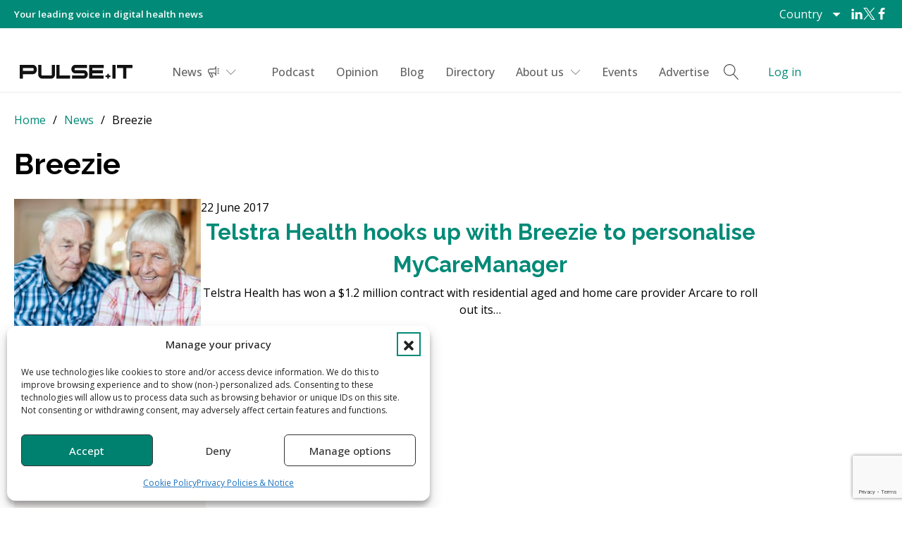

--- FILE ---
content_type: text/html; charset=utf-8
request_url: https://www.google.com/recaptcha/api2/anchor?ar=1&k=6LfZW6spAAAAACrrPLUfOPVzJXdfPIKbTAKA4Zq8&co=aHR0cHM6Ly93d3cucHVsc2VpdC5uZXdzOjQ0Mw..&hl=en&v=PoyoqOPhxBO7pBk68S4YbpHZ&size=invisible&anchor-ms=20000&execute-ms=30000&cb=oc8raf8dqs9r
body_size: 48875
content:
<!DOCTYPE HTML><html dir="ltr" lang="en"><head><meta http-equiv="Content-Type" content="text/html; charset=UTF-8">
<meta http-equiv="X-UA-Compatible" content="IE=edge">
<title>reCAPTCHA</title>
<style type="text/css">
/* cyrillic-ext */
@font-face {
  font-family: 'Roboto';
  font-style: normal;
  font-weight: 400;
  font-stretch: 100%;
  src: url(//fonts.gstatic.com/s/roboto/v48/KFO7CnqEu92Fr1ME7kSn66aGLdTylUAMa3GUBHMdazTgWw.woff2) format('woff2');
  unicode-range: U+0460-052F, U+1C80-1C8A, U+20B4, U+2DE0-2DFF, U+A640-A69F, U+FE2E-FE2F;
}
/* cyrillic */
@font-face {
  font-family: 'Roboto';
  font-style: normal;
  font-weight: 400;
  font-stretch: 100%;
  src: url(//fonts.gstatic.com/s/roboto/v48/KFO7CnqEu92Fr1ME7kSn66aGLdTylUAMa3iUBHMdazTgWw.woff2) format('woff2');
  unicode-range: U+0301, U+0400-045F, U+0490-0491, U+04B0-04B1, U+2116;
}
/* greek-ext */
@font-face {
  font-family: 'Roboto';
  font-style: normal;
  font-weight: 400;
  font-stretch: 100%;
  src: url(//fonts.gstatic.com/s/roboto/v48/KFO7CnqEu92Fr1ME7kSn66aGLdTylUAMa3CUBHMdazTgWw.woff2) format('woff2');
  unicode-range: U+1F00-1FFF;
}
/* greek */
@font-face {
  font-family: 'Roboto';
  font-style: normal;
  font-weight: 400;
  font-stretch: 100%;
  src: url(//fonts.gstatic.com/s/roboto/v48/KFO7CnqEu92Fr1ME7kSn66aGLdTylUAMa3-UBHMdazTgWw.woff2) format('woff2');
  unicode-range: U+0370-0377, U+037A-037F, U+0384-038A, U+038C, U+038E-03A1, U+03A3-03FF;
}
/* math */
@font-face {
  font-family: 'Roboto';
  font-style: normal;
  font-weight: 400;
  font-stretch: 100%;
  src: url(//fonts.gstatic.com/s/roboto/v48/KFO7CnqEu92Fr1ME7kSn66aGLdTylUAMawCUBHMdazTgWw.woff2) format('woff2');
  unicode-range: U+0302-0303, U+0305, U+0307-0308, U+0310, U+0312, U+0315, U+031A, U+0326-0327, U+032C, U+032F-0330, U+0332-0333, U+0338, U+033A, U+0346, U+034D, U+0391-03A1, U+03A3-03A9, U+03B1-03C9, U+03D1, U+03D5-03D6, U+03F0-03F1, U+03F4-03F5, U+2016-2017, U+2034-2038, U+203C, U+2040, U+2043, U+2047, U+2050, U+2057, U+205F, U+2070-2071, U+2074-208E, U+2090-209C, U+20D0-20DC, U+20E1, U+20E5-20EF, U+2100-2112, U+2114-2115, U+2117-2121, U+2123-214F, U+2190, U+2192, U+2194-21AE, U+21B0-21E5, U+21F1-21F2, U+21F4-2211, U+2213-2214, U+2216-22FF, U+2308-230B, U+2310, U+2319, U+231C-2321, U+2336-237A, U+237C, U+2395, U+239B-23B7, U+23D0, U+23DC-23E1, U+2474-2475, U+25AF, U+25B3, U+25B7, U+25BD, U+25C1, U+25CA, U+25CC, U+25FB, U+266D-266F, U+27C0-27FF, U+2900-2AFF, U+2B0E-2B11, U+2B30-2B4C, U+2BFE, U+3030, U+FF5B, U+FF5D, U+1D400-1D7FF, U+1EE00-1EEFF;
}
/* symbols */
@font-face {
  font-family: 'Roboto';
  font-style: normal;
  font-weight: 400;
  font-stretch: 100%;
  src: url(//fonts.gstatic.com/s/roboto/v48/KFO7CnqEu92Fr1ME7kSn66aGLdTylUAMaxKUBHMdazTgWw.woff2) format('woff2');
  unicode-range: U+0001-000C, U+000E-001F, U+007F-009F, U+20DD-20E0, U+20E2-20E4, U+2150-218F, U+2190, U+2192, U+2194-2199, U+21AF, U+21E6-21F0, U+21F3, U+2218-2219, U+2299, U+22C4-22C6, U+2300-243F, U+2440-244A, U+2460-24FF, U+25A0-27BF, U+2800-28FF, U+2921-2922, U+2981, U+29BF, U+29EB, U+2B00-2BFF, U+4DC0-4DFF, U+FFF9-FFFB, U+10140-1018E, U+10190-1019C, U+101A0, U+101D0-101FD, U+102E0-102FB, U+10E60-10E7E, U+1D2C0-1D2D3, U+1D2E0-1D37F, U+1F000-1F0FF, U+1F100-1F1AD, U+1F1E6-1F1FF, U+1F30D-1F30F, U+1F315, U+1F31C, U+1F31E, U+1F320-1F32C, U+1F336, U+1F378, U+1F37D, U+1F382, U+1F393-1F39F, U+1F3A7-1F3A8, U+1F3AC-1F3AF, U+1F3C2, U+1F3C4-1F3C6, U+1F3CA-1F3CE, U+1F3D4-1F3E0, U+1F3ED, U+1F3F1-1F3F3, U+1F3F5-1F3F7, U+1F408, U+1F415, U+1F41F, U+1F426, U+1F43F, U+1F441-1F442, U+1F444, U+1F446-1F449, U+1F44C-1F44E, U+1F453, U+1F46A, U+1F47D, U+1F4A3, U+1F4B0, U+1F4B3, U+1F4B9, U+1F4BB, U+1F4BF, U+1F4C8-1F4CB, U+1F4D6, U+1F4DA, U+1F4DF, U+1F4E3-1F4E6, U+1F4EA-1F4ED, U+1F4F7, U+1F4F9-1F4FB, U+1F4FD-1F4FE, U+1F503, U+1F507-1F50B, U+1F50D, U+1F512-1F513, U+1F53E-1F54A, U+1F54F-1F5FA, U+1F610, U+1F650-1F67F, U+1F687, U+1F68D, U+1F691, U+1F694, U+1F698, U+1F6AD, U+1F6B2, U+1F6B9-1F6BA, U+1F6BC, U+1F6C6-1F6CF, U+1F6D3-1F6D7, U+1F6E0-1F6EA, U+1F6F0-1F6F3, U+1F6F7-1F6FC, U+1F700-1F7FF, U+1F800-1F80B, U+1F810-1F847, U+1F850-1F859, U+1F860-1F887, U+1F890-1F8AD, U+1F8B0-1F8BB, U+1F8C0-1F8C1, U+1F900-1F90B, U+1F93B, U+1F946, U+1F984, U+1F996, U+1F9E9, U+1FA00-1FA6F, U+1FA70-1FA7C, U+1FA80-1FA89, U+1FA8F-1FAC6, U+1FACE-1FADC, U+1FADF-1FAE9, U+1FAF0-1FAF8, U+1FB00-1FBFF;
}
/* vietnamese */
@font-face {
  font-family: 'Roboto';
  font-style: normal;
  font-weight: 400;
  font-stretch: 100%;
  src: url(//fonts.gstatic.com/s/roboto/v48/KFO7CnqEu92Fr1ME7kSn66aGLdTylUAMa3OUBHMdazTgWw.woff2) format('woff2');
  unicode-range: U+0102-0103, U+0110-0111, U+0128-0129, U+0168-0169, U+01A0-01A1, U+01AF-01B0, U+0300-0301, U+0303-0304, U+0308-0309, U+0323, U+0329, U+1EA0-1EF9, U+20AB;
}
/* latin-ext */
@font-face {
  font-family: 'Roboto';
  font-style: normal;
  font-weight: 400;
  font-stretch: 100%;
  src: url(//fonts.gstatic.com/s/roboto/v48/KFO7CnqEu92Fr1ME7kSn66aGLdTylUAMa3KUBHMdazTgWw.woff2) format('woff2');
  unicode-range: U+0100-02BA, U+02BD-02C5, U+02C7-02CC, U+02CE-02D7, U+02DD-02FF, U+0304, U+0308, U+0329, U+1D00-1DBF, U+1E00-1E9F, U+1EF2-1EFF, U+2020, U+20A0-20AB, U+20AD-20C0, U+2113, U+2C60-2C7F, U+A720-A7FF;
}
/* latin */
@font-face {
  font-family: 'Roboto';
  font-style: normal;
  font-weight: 400;
  font-stretch: 100%;
  src: url(//fonts.gstatic.com/s/roboto/v48/KFO7CnqEu92Fr1ME7kSn66aGLdTylUAMa3yUBHMdazQ.woff2) format('woff2');
  unicode-range: U+0000-00FF, U+0131, U+0152-0153, U+02BB-02BC, U+02C6, U+02DA, U+02DC, U+0304, U+0308, U+0329, U+2000-206F, U+20AC, U+2122, U+2191, U+2193, U+2212, U+2215, U+FEFF, U+FFFD;
}
/* cyrillic-ext */
@font-face {
  font-family: 'Roboto';
  font-style: normal;
  font-weight: 500;
  font-stretch: 100%;
  src: url(//fonts.gstatic.com/s/roboto/v48/KFO7CnqEu92Fr1ME7kSn66aGLdTylUAMa3GUBHMdazTgWw.woff2) format('woff2');
  unicode-range: U+0460-052F, U+1C80-1C8A, U+20B4, U+2DE0-2DFF, U+A640-A69F, U+FE2E-FE2F;
}
/* cyrillic */
@font-face {
  font-family: 'Roboto';
  font-style: normal;
  font-weight: 500;
  font-stretch: 100%;
  src: url(//fonts.gstatic.com/s/roboto/v48/KFO7CnqEu92Fr1ME7kSn66aGLdTylUAMa3iUBHMdazTgWw.woff2) format('woff2');
  unicode-range: U+0301, U+0400-045F, U+0490-0491, U+04B0-04B1, U+2116;
}
/* greek-ext */
@font-face {
  font-family: 'Roboto';
  font-style: normal;
  font-weight: 500;
  font-stretch: 100%;
  src: url(//fonts.gstatic.com/s/roboto/v48/KFO7CnqEu92Fr1ME7kSn66aGLdTylUAMa3CUBHMdazTgWw.woff2) format('woff2');
  unicode-range: U+1F00-1FFF;
}
/* greek */
@font-face {
  font-family: 'Roboto';
  font-style: normal;
  font-weight: 500;
  font-stretch: 100%;
  src: url(//fonts.gstatic.com/s/roboto/v48/KFO7CnqEu92Fr1ME7kSn66aGLdTylUAMa3-UBHMdazTgWw.woff2) format('woff2');
  unicode-range: U+0370-0377, U+037A-037F, U+0384-038A, U+038C, U+038E-03A1, U+03A3-03FF;
}
/* math */
@font-face {
  font-family: 'Roboto';
  font-style: normal;
  font-weight: 500;
  font-stretch: 100%;
  src: url(//fonts.gstatic.com/s/roboto/v48/KFO7CnqEu92Fr1ME7kSn66aGLdTylUAMawCUBHMdazTgWw.woff2) format('woff2');
  unicode-range: U+0302-0303, U+0305, U+0307-0308, U+0310, U+0312, U+0315, U+031A, U+0326-0327, U+032C, U+032F-0330, U+0332-0333, U+0338, U+033A, U+0346, U+034D, U+0391-03A1, U+03A3-03A9, U+03B1-03C9, U+03D1, U+03D5-03D6, U+03F0-03F1, U+03F4-03F5, U+2016-2017, U+2034-2038, U+203C, U+2040, U+2043, U+2047, U+2050, U+2057, U+205F, U+2070-2071, U+2074-208E, U+2090-209C, U+20D0-20DC, U+20E1, U+20E5-20EF, U+2100-2112, U+2114-2115, U+2117-2121, U+2123-214F, U+2190, U+2192, U+2194-21AE, U+21B0-21E5, U+21F1-21F2, U+21F4-2211, U+2213-2214, U+2216-22FF, U+2308-230B, U+2310, U+2319, U+231C-2321, U+2336-237A, U+237C, U+2395, U+239B-23B7, U+23D0, U+23DC-23E1, U+2474-2475, U+25AF, U+25B3, U+25B7, U+25BD, U+25C1, U+25CA, U+25CC, U+25FB, U+266D-266F, U+27C0-27FF, U+2900-2AFF, U+2B0E-2B11, U+2B30-2B4C, U+2BFE, U+3030, U+FF5B, U+FF5D, U+1D400-1D7FF, U+1EE00-1EEFF;
}
/* symbols */
@font-face {
  font-family: 'Roboto';
  font-style: normal;
  font-weight: 500;
  font-stretch: 100%;
  src: url(//fonts.gstatic.com/s/roboto/v48/KFO7CnqEu92Fr1ME7kSn66aGLdTylUAMaxKUBHMdazTgWw.woff2) format('woff2');
  unicode-range: U+0001-000C, U+000E-001F, U+007F-009F, U+20DD-20E0, U+20E2-20E4, U+2150-218F, U+2190, U+2192, U+2194-2199, U+21AF, U+21E6-21F0, U+21F3, U+2218-2219, U+2299, U+22C4-22C6, U+2300-243F, U+2440-244A, U+2460-24FF, U+25A0-27BF, U+2800-28FF, U+2921-2922, U+2981, U+29BF, U+29EB, U+2B00-2BFF, U+4DC0-4DFF, U+FFF9-FFFB, U+10140-1018E, U+10190-1019C, U+101A0, U+101D0-101FD, U+102E0-102FB, U+10E60-10E7E, U+1D2C0-1D2D3, U+1D2E0-1D37F, U+1F000-1F0FF, U+1F100-1F1AD, U+1F1E6-1F1FF, U+1F30D-1F30F, U+1F315, U+1F31C, U+1F31E, U+1F320-1F32C, U+1F336, U+1F378, U+1F37D, U+1F382, U+1F393-1F39F, U+1F3A7-1F3A8, U+1F3AC-1F3AF, U+1F3C2, U+1F3C4-1F3C6, U+1F3CA-1F3CE, U+1F3D4-1F3E0, U+1F3ED, U+1F3F1-1F3F3, U+1F3F5-1F3F7, U+1F408, U+1F415, U+1F41F, U+1F426, U+1F43F, U+1F441-1F442, U+1F444, U+1F446-1F449, U+1F44C-1F44E, U+1F453, U+1F46A, U+1F47D, U+1F4A3, U+1F4B0, U+1F4B3, U+1F4B9, U+1F4BB, U+1F4BF, U+1F4C8-1F4CB, U+1F4D6, U+1F4DA, U+1F4DF, U+1F4E3-1F4E6, U+1F4EA-1F4ED, U+1F4F7, U+1F4F9-1F4FB, U+1F4FD-1F4FE, U+1F503, U+1F507-1F50B, U+1F50D, U+1F512-1F513, U+1F53E-1F54A, U+1F54F-1F5FA, U+1F610, U+1F650-1F67F, U+1F687, U+1F68D, U+1F691, U+1F694, U+1F698, U+1F6AD, U+1F6B2, U+1F6B9-1F6BA, U+1F6BC, U+1F6C6-1F6CF, U+1F6D3-1F6D7, U+1F6E0-1F6EA, U+1F6F0-1F6F3, U+1F6F7-1F6FC, U+1F700-1F7FF, U+1F800-1F80B, U+1F810-1F847, U+1F850-1F859, U+1F860-1F887, U+1F890-1F8AD, U+1F8B0-1F8BB, U+1F8C0-1F8C1, U+1F900-1F90B, U+1F93B, U+1F946, U+1F984, U+1F996, U+1F9E9, U+1FA00-1FA6F, U+1FA70-1FA7C, U+1FA80-1FA89, U+1FA8F-1FAC6, U+1FACE-1FADC, U+1FADF-1FAE9, U+1FAF0-1FAF8, U+1FB00-1FBFF;
}
/* vietnamese */
@font-face {
  font-family: 'Roboto';
  font-style: normal;
  font-weight: 500;
  font-stretch: 100%;
  src: url(//fonts.gstatic.com/s/roboto/v48/KFO7CnqEu92Fr1ME7kSn66aGLdTylUAMa3OUBHMdazTgWw.woff2) format('woff2');
  unicode-range: U+0102-0103, U+0110-0111, U+0128-0129, U+0168-0169, U+01A0-01A1, U+01AF-01B0, U+0300-0301, U+0303-0304, U+0308-0309, U+0323, U+0329, U+1EA0-1EF9, U+20AB;
}
/* latin-ext */
@font-face {
  font-family: 'Roboto';
  font-style: normal;
  font-weight: 500;
  font-stretch: 100%;
  src: url(//fonts.gstatic.com/s/roboto/v48/KFO7CnqEu92Fr1ME7kSn66aGLdTylUAMa3KUBHMdazTgWw.woff2) format('woff2');
  unicode-range: U+0100-02BA, U+02BD-02C5, U+02C7-02CC, U+02CE-02D7, U+02DD-02FF, U+0304, U+0308, U+0329, U+1D00-1DBF, U+1E00-1E9F, U+1EF2-1EFF, U+2020, U+20A0-20AB, U+20AD-20C0, U+2113, U+2C60-2C7F, U+A720-A7FF;
}
/* latin */
@font-face {
  font-family: 'Roboto';
  font-style: normal;
  font-weight: 500;
  font-stretch: 100%;
  src: url(//fonts.gstatic.com/s/roboto/v48/KFO7CnqEu92Fr1ME7kSn66aGLdTylUAMa3yUBHMdazQ.woff2) format('woff2');
  unicode-range: U+0000-00FF, U+0131, U+0152-0153, U+02BB-02BC, U+02C6, U+02DA, U+02DC, U+0304, U+0308, U+0329, U+2000-206F, U+20AC, U+2122, U+2191, U+2193, U+2212, U+2215, U+FEFF, U+FFFD;
}
/* cyrillic-ext */
@font-face {
  font-family: 'Roboto';
  font-style: normal;
  font-weight: 900;
  font-stretch: 100%;
  src: url(//fonts.gstatic.com/s/roboto/v48/KFO7CnqEu92Fr1ME7kSn66aGLdTylUAMa3GUBHMdazTgWw.woff2) format('woff2');
  unicode-range: U+0460-052F, U+1C80-1C8A, U+20B4, U+2DE0-2DFF, U+A640-A69F, U+FE2E-FE2F;
}
/* cyrillic */
@font-face {
  font-family: 'Roboto';
  font-style: normal;
  font-weight: 900;
  font-stretch: 100%;
  src: url(//fonts.gstatic.com/s/roboto/v48/KFO7CnqEu92Fr1ME7kSn66aGLdTylUAMa3iUBHMdazTgWw.woff2) format('woff2');
  unicode-range: U+0301, U+0400-045F, U+0490-0491, U+04B0-04B1, U+2116;
}
/* greek-ext */
@font-face {
  font-family: 'Roboto';
  font-style: normal;
  font-weight: 900;
  font-stretch: 100%;
  src: url(//fonts.gstatic.com/s/roboto/v48/KFO7CnqEu92Fr1ME7kSn66aGLdTylUAMa3CUBHMdazTgWw.woff2) format('woff2');
  unicode-range: U+1F00-1FFF;
}
/* greek */
@font-face {
  font-family: 'Roboto';
  font-style: normal;
  font-weight: 900;
  font-stretch: 100%;
  src: url(//fonts.gstatic.com/s/roboto/v48/KFO7CnqEu92Fr1ME7kSn66aGLdTylUAMa3-UBHMdazTgWw.woff2) format('woff2');
  unicode-range: U+0370-0377, U+037A-037F, U+0384-038A, U+038C, U+038E-03A1, U+03A3-03FF;
}
/* math */
@font-face {
  font-family: 'Roboto';
  font-style: normal;
  font-weight: 900;
  font-stretch: 100%;
  src: url(//fonts.gstatic.com/s/roboto/v48/KFO7CnqEu92Fr1ME7kSn66aGLdTylUAMawCUBHMdazTgWw.woff2) format('woff2');
  unicode-range: U+0302-0303, U+0305, U+0307-0308, U+0310, U+0312, U+0315, U+031A, U+0326-0327, U+032C, U+032F-0330, U+0332-0333, U+0338, U+033A, U+0346, U+034D, U+0391-03A1, U+03A3-03A9, U+03B1-03C9, U+03D1, U+03D5-03D6, U+03F0-03F1, U+03F4-03F5, U+2016-2017, U+2034-2038, U+203C, U+2040, U+2043, U+2047, U+2050, U+2057, U+205F, U+2070-2071, U+2074-208E, U+2090-209C, U+20D0-20DC, U+20E1, U+20E5-20EF, U+2100-2112, U+2114-2115, U+2117-2121, U+2123-214F, U+2190, U+2192, U+2194-21AE, U+21B0-21E5, U+21F1-21F2, U+21F4-2211, U+2213-2214, U+2216-22FF, U+2308-230B, U+2310, U+2319, U+231C-2321, U+2336-237A, U+237C, U+2395, U+239B-23B7, U+23D0, U+23DC-23E1, U+2474-2475, U+25AF, U+25B3, U+25B7, U+25BD, U+25C1, U+25CA, U+25CC, U+25FB, U+266D-266F, U+27C0-27FF, U+2900-2AFF, U+2B0E-2B11, U+2B30-2B4C, U+2BFE, U+3030, U+FF5B, U+FF5D, U+1D400-1D7FF, U+1EE00-1EEFF;
}
/* symbols */
@font-face {
  font-family: 'Roboto';
  font-style: normal;
  font-weight: 900;
  font-stretch: 100%;
  src: url(//fonts.gstatic.com/s/roboto/v48/KFO7CnqEu92Fr1ME7kSn66aGLdTylUAMaxKUBHMdazTgWw.woff2) format('woff2');
  unicode-range: U+0001-000C, U+000E-001F, U+007F-009F, U+20DD-20E0, U+20E2-20E4, U+2150-218F, U+2190, U+2192, U+2194-2199, U+21AF, U+21E6-21F0, U+21F3, U+2218-2219, U+2299, U+22C4-22C6, U+2300-243F, U+2440-244A, U+2460-24FF, U+25A0-27BF, U+2800-28FF, U+2921-2922, U+2981, U+29BF, U+29EB, U+2B00-2BFF, U+4DC0-4DFF, U+FFF9-FFFB, U+10140-1018E, U+10190-1019C, U+101A0, U+101D0-101FD, U+102E0-102FB, U+10E60-10E7E, U+1D2C0-1D2D3, U+1D2E0-1D37F, U+1F000-1F0FF, U+1F100-1F1AD, U+1F1E6-1F1FF, U+1F30D-1F30F, U+1F315, U+1F31C, U+1F31E, U+1F320-1F32C, U+1F336, U+1F378, U+1F37D, U+1F382, U+1F393-1F39F, U+1F3A7-1F3A8, U+1F3AC-1F3AF, U+1F3C2, U+1F3C4-1F3C6, U+1F3CA-1F3CE, U+1F3D4-1F3E0, U+1F3ED, U+1F3F1-1F3F3, U+1F3F5-1F3F7, U+1F408, U+1F415, U+1F41F, U+1F426, U+1F43F, U+1F441-1F442, U+1F444, U+1F446-1F449, U+1F44C-1F44E, U+1F453, U+1F46A, U+1F47D, U+1F4A3, U+1F4B0, U+1F4B3, U+1F4B9, U+1F4BB, U+1F4BF, U+1F4C8-1F4CB, U+1F4D6, U+1F4DA, U+1F4DF, U+1F4E3-1F4E6, U+1F4EA-1F4ED, U+1F4F7, U+1F4F9-1F4FB, U+1F4FD-1F4FE, U+1F503, U+1F507-1F50B, U+1F50D, U+1F512-1F513, U+1F53E-1F54A, U+1F54F-1F5FA, U+1F610, U+1F650-1F67F, U+1F687, U+1F68D, U+1F691, U+1F694, U+1F698, U+1F6AD, U+1F6B2, U+1F6B9-1F6BA, U+1F6BC, U+1F6C6-1F6CF, U+1F6D3-1F6D7, U+1F6E0-1F6EA, U+1F6F0-1F6F3, U+1F6F7-1F6FC, U+1F700-1F7FF, U+1F800-1F80B, U+1F810-1F847, U+1F850-1F859, U+1F860-1F887, U+1F890-1F8AD, U+1F8B0-1F8BB, U+1F8C0-1F8C1, U+1F900-1F90B, U+1F93B, U+1F946, U+1F984, U+1F996, U+1F9E9, U+1FA00-1FA6F, U+1FA70-1FA7C, U+1FA80-1FA89, U+1FA8F-1FAC6, U+1FACE-1FADC, U+1FADF-1FAE9, U+1FAF0-1FAF8, U+1FB00-1FBFF;
}
/* vietnamese */
@font-face {
  font-family: 'Roboto';
  font-style: normal;
  font-weight: 900;
  font-stretch: 100%;
  src: url(//fonts.gstatic.com/s/roboto/v48/KFO7CnqEu92Fr1ME7kSn66aGLdTylUAMa3OUBHMdazTgWw.woff2) format('woff2');
  unicode-range: U+0102-0103, U+0110-0111, U+0128-0129, U+0168-0169, U+01A0-01A1, U+01AF-01B0, U+0300-0301, U+0303-0304, U+0308-0309, U+0323, U+0329, U+1EA0-1EF9, U+20AB;
}
/* latin-ext */
@font-face {
  font-family: 'Roboto';
  font-style: normal;
  font-weight: 900;
  font-stretch: 100%;
  src: url(//fonts.gstatic.com/s/roboto/v48/KFO7CnqEu92Fr1ME7kSn66aGLdTylUAMa3KUBHMdazTgWw.woff2) format('woff2');
  unicode-range: U+0100-02BA, U+02BD-02C5, U+02C7-02CC, U+02CE-02D7, U+02DD-02FF, U+0304, U+0308, U+0329, U+1D00-1DBF, U+1E00-1E9F, U+1EF2-1EFF, U+2020, U+20A0-20AB, U+20AD-20C0, U+2113, U+2C60-2C7F, U+A720-A7FF;
}
/* latin */
@font-face {
  font-family: 'Roboto';
  font-style: normal;
  font-weight: 900;
  font-stretch: 100%;
  src: url(//fonts.gstatic.com/s/roboto/v48/KFO7CnqEu92Fr1ME7kSn66aGLdTylUAMa3yUBHMdazQ.woff2) format('woff2');
  unicode-range: U+0000-00FF, U+0131, U+0152-0153, U+02BB-02BC, U+02C6, U+02DA, U+02DC, U+0304, U+0308, U+0329, U+2000-206F, U+20AC, U+2122, U+2191, U+2193, U+2212, U+2215, U+FEFF, U+FFFD;
}

</style>
<link rel="stylesheet" type="text/css" href="https://www.gstatic.com/recaptcha/releases/PoyoqOPhxBO7pBk68S4YbpHZ/styles__ltr.css">
<script nonce="YEaK8gm5WEAgJqkMhZc3CQ" type="text/javascript">window['__recaptcha_api'] = 'https://www.google.com/recaptcha/api2/';</script>
<script type="text/javascript" src="https://www.gstatic.com/recaptcha/releases/PoyoqOPhxBO7pBk68S4YbpHZ/recaptcha__en.js" nonce="YEaK8gm5WEAgJqkMhZc3CQ">
      
    </script></head>
<body><div id="rc-anchor-alert" class="rc-anchor-alert"></div>
<input type="hidden" id="recaptcha-token" value="[base64]">
<script type="text/javascript" nonce="YEaK8gm5WEAgJqkMhZc3CQ">
      recaptcha.anchor.Main.init("[\x22ainput\x22,[\x22bgdata\x22,\x22\x22,\[base64]/[base64]/[base64]/bmV3IHJbeF0oY1swXSk6RT09Mj9uZXcgclt4XShjWzBdLGNbMV0pOkU9PTM/bmV3IHJbeF0oY1swXSxjWzFdLGNbMl0pOkU9PTQ/[base64]/[base64]/[base64]/[base64]/[base64]/[base64]/[base64]/[base64]\x22,\[base64]\\u003d\x22,\x22Y8OYw6vCpBtCw68bIcKwVwl0f8Obw50Ywr/[base64]/DtsO2w4fDunHDpTdqw45wNcKPwqLCjsKRbMK2w73Du8OyBTYgw6/[base64]/DqMKnwr/CkcOlCSjCvMKDw5PDjmYFwojCi2HDn8OWa8KHwrLCtMKAZz/DgkPCucKyKMKmwrzCqEJ4w6LCs8O0w4lrD8K3D1/CusKARUN7w4vCvgZIYMOKwoFWbMKkw6ZYwrEtw5YSwogNasKvw5nCgsKPwrrDu8KfME3Di2bDjUHCkj9RwqDCnSk6acKpw5t6bcKvHT8pPS5SBMOYwpjDmsK2w4HCpcKwWsOiL30xF8K8eHstwq/DnsOcw7DCkMOnw7wkw5pfJsO7wpfDjgnDu10Qw7FZw61RwqvCh0UeAXFRwp5Vw6TCgcKEZXAmaMO2w7sABGB/woVhw5UrM0k2wrTCnk/Dp20qV8KGZi3CqsO1P0BiPmfDucOKwqvCnyAUXsOvw6rCtzFYC0nDqy/[base64]/CtkoGwqvCrX1Uw793G0fCg2PDq8OfHcO8GBgTUsK5XsObLWbDuRfCicKnWAzDlsODwq3CqQIhZsOMU8Kww7AzccO+w6DCqg4uw6XCpsOQeiLDhSTCj8K7wprDuyjDsGcaBsKKPCjDpn/[base64]/wrBGe2TDhMOHw5PCpmLDpEDDl0UdZMOOdcKBw5PCiMOywpzCqyXCrcKGGMKiLHTCpsKpwptLHHnDsDTCtcKxYCkrw5hpw6gKwpFow4HDpsOEdsOGwrDDt8O3ek8uw7odwqJGYcO7WndlwqELwpjClcOmIzVIKMKQwrjCucOqw7PCpRQ/W8OmVMK4AjIdDjjCn3wHwq7Dm8OtwqHDmMK5w7rDmsKzwrMuwrXDsFACwq05R0dTGsK6w4/DpX/CtQLCoHJqw4zDkMKMLV7Co3l9bUbDq0fCm19dwp8qw7rCnsKAw63Djg7Dv8KYwqrCpcOSw4ZNLsOMAMO4EiZvNnIndsK6w4pnwplPwpgQw4Aww7Vrw5Amw7DClMO+JDJEwrE9ehrDmsKRHcKAw5nCvMK8M8ODPj3Chh3Cr8K/SybCp8K4w73ClcONe8O5VsOWIcOcZRTDqMK6aBYtwqF3K8OOw6Ygwr/DrcKRPCgGwqQCRcO4bMKlPGXDrVDDj8K+LcOXUcO0dsK8Z1d3w4cmwq0gw6R2XMOBw5vCpmvDoMO/w6XCl8KEw5TCncKqw7vClsOVw5XDvj9EfFdkX8KOwp4wZV7CvhLDiwTCpsK1EMKMw6IkUMKPAsKvQsK4VktQOsO+AlleITrCsAHDghBAAcODw5bDmsOew6Y0EVrDs3ARwobDoT7CnXV4wqbDtcKkHBbDkmXClsOQEE/[base64]/OcO1w4d+SATCq8Kld8KOMsKQw5Zsw43DvAHClW/[base64]/DsBXDhsKNInIWw7bDozjDpH/CvcKWH28sUsOrwq91JQTCj8K2wo3CgsOJesO3wr9paAsmEAnCujPDhMK4AsKfd2TCoW9SUMKAwpNow65LwqXCpMOawqbCgMKHXcOjYQvDssOfwpfCvEFGwrY2e8Knw5N5ZcOTD37DtQ3CvAZDL8Ola2DDhsKUwq3DsTnDgHnClcK/bTZlwovCkD/CpUXCqyFvM8KLXMOtfW7Do8KawoLDmcK9YSDCtEcfG8ODOMOLwqpYwq/ChcKHMsKuw7PCpSPCpyHCpENSdcKsRgUQw7nCowVwd8Owwp/Cm1zCq383w7Jtw74kUlTDtVbCvFPCvRLDt1jCkiTCjMO4w5ELw5Z9woXClTh4w757wpnCiCLCvcKVw43ChcONcMOww757CBQtwofCicOAw48SwojCs8KQGTHDoBTDpk/CiMOnccOww4R4w5Rrwr91w6Apw649w4PDkcKhXcO6wrfDgsKaRcKeT8K6F8K+MMO/w5LCq3kQw7wSwpEkwp3DrnfDpGXCtSTDmS3DtiXCnCgocENLwrjCug7DuMKPVjE6BFPDsMKObgjDhxjChzDClcKXw7bDtMKpakvCmx86wogyw6VUwoluwrgXHcK/DEtUOU7CgsKOw7Nlw74GU8OTw7tPw4jCsW7Co8KdKsKHwrzCocOpI8KCwqXDocOwWsOZNcKRwonDu8KcwoUWw5VJw5jDlmBnwqHCuVDCs8K2wpJswpLCnsOETizCucOrOVDDn3HCpMOVHQ/CqMKww6XCr0Anwr57w5RwCcKBAX5+eQM6w7Qjwr3DtB1/QsOXHsK9U8Ozw4PCmMOHHkLCqMOoasKmM8Oowr4dw4dJwrXCkMOVw7lVw4TDpsKKwqsLwrLCvVHCnh82woMSwql9w6TDkARVS8KZw5nDn8OxZHQSWsOJw5tbw57CoVUQwrrDlMOMwpvCg8Oxwq7CpcKqGsKLwrpAw5wNwolew4vCjB04w67CgyjDnk/[base64]/DjMKWw7YPw6TDlyHCgVpow6LDggZcH3k9woYnwrHDocOxw48CwoZAfcO0T2MGDydyQnnCvcKDw4AxwrVmw7LDkMK3a8KLbcKVXUfCn2LCtcOWZV1iCn5tw5JsN1jDjMKCQ8K5woHDnXTCqsOYwqrDl8Kzw4/[base64]/Dp8KFURvCjsKXGD/Cui0CSsOjw7DDusK1w7tTCkEIN0XCqMKFwrsacsOcRFvDksKfM0nCs8O0wqJ+DMK+NcKUUcK4O8KpwpJJwqPCuiAhw7hKw6XDsktdwojCtTkGwp7DgCRLV8Ovwp5Cw5PDqEzCpF8ZwpfCs8OBw5XDhsKbwqFJQC9nUlzCpAlWTsOmfVfDrsKmSTpYZcO5wqc/Sw1kasO+w67DrQLDscOJdsKAbcO9O8Ohw5dWP3oEazRoViIxw7rCsB4AUShWw7kzw5ALw4fCiGBjRGdFD2TCscK5w65gdCkYOMOswr/DuwHDsMOiKFXDonl2DjoVwoDCvRNywqFpeG/CjMKjwprCsDLCggHDkQEHw7XDlMK3w5s7w4hISGbChsKvw5/Dv8O/e8OGLMKLwpAewosUVQzDnMKPwr7CiDUccHXCtcOEXMKrw79MwrLCpExkGMO/FMKMShHCrk0IEk7DqH3CusOnwr07SMKzRsKFw7xiFcKsOMO+wqXCnUbClcK3w4QDf8OnaW8+DMOHw4zClcOMwoXClX5sw4Rmw47DnFhbaxcgwpnDgQDDkEBOcgAvaQ5Hw4LCjh5lP1FMZsKiwrsSw7LDmsKJS8OCwr0eI8OtEcKWeQdxw6/DhAfDn8KJwqPCr13Di3rDrBc1aCAjfgYLVsK+w6VewpBdcx0xw6LCvRNqw5/Co2hFwqAPOEjCoUQlw73CisOgw5tDCj3Ctk7DtcKNOcKCwoLDrmI3HsKowp3DrcO2JkAkw47CqMOyUMKSw57DhCTDk0s1XcK9wpzCjcOMI8KAwqF2woZPJ1rDtcKzGVg/Ih7CqQfCjcKJw4XDmsK+w6zCkMOGUsK3wpPDghvDhTPDpW09wojDqsOnaMKqDMOUO2sNwqERwpIqUBHDtBRQw6zDkC7Cl2xdwrTDp0XDg3ZUw7rDolEMw5gVw6rDrj7Cozh1w7jCkGdzPFtfUwHDgBMfNMOdD2jCt8OqGMOJw4NlTsKWwrTCq8KDw6HChhDDnXB/GhQsB08yw6jDmTMafiDCuypiwo/CkcO8wrRbEMOiwo/Ds0c1XcKDHinCoXDCm0c4w4fCtcK6Pzphw5/DlRHCoMOMMcK3w6IWwrFGw4hedMOzBcO/w5zCqcK/SQwow7vCn8K5w7g4KMK4w4vCkV7CgMO2w69Pw5TDgMKcw7DCo8Kuw7HCg8KuwpJawo/[base64]/CvgTDtld4W8KKd8OWwrvDmcKGwpLDrsKgWHTDosOVWVvDngN3Y25Owql+wqchw47Cu8K7w7bCp8Klw5NcWGnDvBorw5XCpsOgbmZNwpprw5cFwqXCtsKMw4TCrsODZxpXwqsHwqtaVDrCnMKhw44BwqF+wq1NUgTDhsKYBQUBOBHCmMKXFMOmwoTDqMOxLsK/[base64]/wqbCrnXCq8OiNcKQFsKXwrrDjjwZaWREBsKRVsKZEsOywpbCjMOJw68Pw6BvwrDCmAkdwpPCgW/Dlz/CtELCuSAHw5DDgsKqEcKjwp8rSzs9wofCpsOjLk/CvzZFw4kyw7d5PsKxd04ib8KsNiXDqkB5wrwvw5fDo8OrWcOfIcKqwodRwqjCjMKFbcO1S8KIRsO6Fkx/w4HCuMKCJFjCt2/Dj8OaUQUdKy0aU1zCp8OhIcKYwoVyEcOhw4Z/GXnCtH3CrHXDnHnCvcO3cTrDsMOeA8Kjw6MjFMKIBk7CrsKaaXxleMK9ZjZmw7A1QcK4dHbDjMOSwo7DhRtNYMOMRS8yw7tLw5TCisOeOsKHXcObw65ZwqvDicKRw4PDhSIrRcOtw71Cw6HDq10Iw77DlCfCkcKgwo4mwrLDognDtgtyw5ZvRsKUw7HCjlbDicKkwq/DrMKHw7UKKMO2wok4MMOlUcKuUMKJwqPDrzRFw69RVlIlEm4dZBvDpsKSJyvDh8OyWcOJw73CoB3DmsKVSS4hIcOETjgLb8KXMTnDtjwaFcKZw7fCt8KdHn3DhkrCp8ORwq/Ck8KJQMOxwpXDoBnDocKuw6Now4IxTBXCnQEHwqUmwpN6JR0swpzCl8O2NcOAD3zDomMVwrXDrMOHwofDgkB7w6nDlcOfQ8KeaDZwagPDgVgNZsOxwprDglEUGFh7fS3CkkTDkDwVwqgAEwrCu3zDi2ZbfsOAw7jCkWPDuMO6QVJqwr9/[base64]/Dk8OBU3XCsREaAMK8wq/DjGpWwpVDVEPCkAtTwqTCj8KWbTvCn8KDXsKDw4HDqwxLKMOowrHDuiNENcKJwpciw48Tw4rDhRHDgQUFK8OXw54mw4sYw6Y1YMOtDiXDmcKpwoUoQMKtRMKoAm3DjsK3NjQPw6Ygw7XCuMOKWyzDjsOoQsOrVcKoYMO1T8KwN8OeworDjQVDw4l/XcO2OsKRw6pcw7V0WcOlSMKGWMO3CMKqw6MhBUHDrlrDrcOBwoXDsMO3TcK/w6TCr8Kvw7V/NMK7aMOxwrN5wpFZw7d1wrNUwqbDqsOQw7/DnVp/RsKqIsKhw5p8wovClsKjwpY1fCV3w47DjWpSKwzCo08kGMObw60vwoHDmiQqwrvCvzPDl8O4w4nDp8Ozw5bDo8K9wo4QH8KtOQPDtcOUMcK7JsOfwoJawpXDvFQLwoDDtF4rw6/DiWl8WALDtEvCscOLwoDDusO2w4dqDTVcw43Cj8KzaMKzw79Bwp/CksOQw7vDv8KPFMO6w6zCtnk4w7hYUBU3w6stWMKLfjhQwqEuwqLCqG4aw7rCm8OVBi8/QQ7DryrDk8Oxw5fClMKxwpZ4Hwxmw5fDvjnCo8KGRF1QwqjCtsKUw78XFmA2w7HDlkHCosKQwpJyT8K1R8OcwrHDoW/Dq8OOwolDwpwgAMOvw7UrTcKMwoXCnMK7woPCr33DmsKewo8UwqNRwolCe8OBw7IqwrLCjEBBA0LCo8OBw5ssemUfw5jCvhnCo8KlwogMwqfCtgbChVlKc2fDoRPDhlohFVDDsnTDjcK9wrjCvsOWw7gGfcK5acODw4/Cjj3DilDDmU7DiEPCuWLCscOdwqB6w4gxwrdrXgjDkcOZwoHDq8O9w77CsX3Dm8KGw49OOi4zwpkmw7U4SAfDksOhw7k1w6FzMwnCtcKcUsK4ORgXwr5lNWbCtsK4wq7Cv8OvRXPCnynCgMOQccKBPcKJw7DCmcOXLRhMwpnCiMK4DcOMOi/[base64]/CvXDCl8KPwqISOcKMJWY7wqDCgMK7IcKcbl9wZ8Ouw5IYRsKOYsKXw4NaNDA4S8O1OsK5wpV/MMOVdcOpw7pSwoLDtizDmsO9w5zCt1LDvsOCNWPChcOhMMKmAsKkw4zDhVUvGcKvwrDCgsOdSMOHwokww7fCvT4Zw4AeT8K8wrvCnMOqWcOaRWbDgmIdcTBGXiXDgTTClsK3RXolwqPDmFR/[base64]/JMKaNXLCv3PCrlzCjMKyJsOjw6vCj8O9ZcONTUHCoMO0wrJUw4Q2XMKmwp3DgDfDqsO6SAoOwqw9w6vDjBTDsAHDpDcRwpgXMRXDucOLwoLDhsKoSsOKwpTCsCvDlh8icx/CjRQpTnV1woLCucO0N8K5wrIsw63CgHXCiMOFHlnCqcKRw5PCmloEwotawqHCojDDrMO1wrxawrpzTF3DhQfCqMOEw446woDDhMKiw6TCsMOYAxo7w4XDtTIreW/Cg8KCTsOaLMKXw6QLbMOjecK2w74NalZjQVxcw5vCsCLCnlAMHsKiVW/DlsKQK0DCtsKgBsOtw4NhP0/CnSdPeCfCnUNkwpRowpbDoW5Rw5kbJsKTbV4pF8Oww4kBwrlrVRV9MMOxw5AuWcK9esK/dMO2eQbCu8Oiw7dhw4TDkMOAw7fDtsOeSyjDmsK7MsOiDMK8B2PDtgjDnsOBw5/CmMObw4tswqDDkcOBw4HCkcOhUFpvD8KNwq1hw6fConpVVmfCrk0sbMOGw6rDscOEw7wxWMK4GsO3d8KUw4jChgVSBcOew4zDvnPDh8OMXAQFwqPDozYJAcOwWm/[base64]/CkcK+ZMKZwrwQwpxfcVlZwqbCplthw5dxDH4+wpFpFcKMTyjCg2wTwpN1QsOiDMK8woRCw5LDpcKoJcOvL8OoEEkIw5rDoMK4bV5rZsKYwp4WwqTDkC/DrV3DrMKcwosbIBgRfGs3wol6w60lw6gWw4FTKGohPmnCj1gWwqxYwqNrw5PCrsOCw5vDlyrCgMKCPiDDrHLDhMK1wq5lwo0OYy3CiMKnPCBkaWw7ETLDo313w47DqcOqZMOBdcK7HAQFwpt4wr/[base64]/worCsMOKwoPDli5dKsOJcSbClsOKw7gkwr/DosK3LcObfwvDjlLCq25iwr7DlcK/[base64]/DpFvCh2x7GsO0wr5oSsKJbHfCvn1rwqLCtcKQwrbDj8OPw7LDrTPClR7DlcONwpo1wrnCh8O0VUYUbsKEw4bDvHHDmR3Cmx/Cq8KUPBJfHB0AW21lw78Nw6VSwqfChsOvwopow4fDjn/[base64]/[base64]/Di8O4w48IPsONC8O1w4AlwovDkyDDosKGw5nCoU3CsgpSGzLDncOOw7s2w47Dv2bCjcOyecKWE8KOw6fDq8K8woR1woTCtDvCuMKvw6fCuG/Ch8O9HsOiE8O0cj3CgsK7QMOiFVdQwqdgw7rDh1/CjsOew4hrw6EOdW8pw6rDnsOOwrzDi8Ksw4bDjsOaw5U7woBuDsKASMO7w7zCssK/w7PDscKBwo8lw5LDqAV1NkQFUMKxw7kdwp7CkFPCpQ/Dh8KAw43DsjrDuMKawpB4w53DtlfDhgULw5ZRFsKLW8K7QRTDocKgwqZPAMOUSEpsRsKqw4kxwpHCjwfDq8OMw7Z5M1Aswp0aalNTw7x5V8OQBknDqsKDaFTCnsK4CcKbegLCnC/CjsO+w6TCo8OIFWRfw5BZwrNJCUMYGcORHsKEwoHCsMOWF2nDucOjwrwdwoEdw5R1wrfCscORcMKOwpnCnG/[base64]/w6PDlcKOMBxTWcOvw5HCkyXCiHAqwqUqDsKSwoDCqMOWMScsU8KKw4XDnnMiXMKMw4LCiUzDr8Kgw7ZRZndnwqHDiDXCmMOUw71iwqTDlcK/w5PDoH1dO07CtsKIDsKqw5zCqMOww6EGwo3CjsKOFFHDuMKLRAfDncK5cinCly/CqMO0WAbCmhfDgsK2w4NXI8OLZ8KCa8KGGwXCuMO6a8OuFsOJHcKkw7fDrcKFWDNfw67CkcOaJWPChMOhEcKPDcO1wppkwqQlX8Kdw4/[base64]/wrXDscOGwqHDnsOIJRRsw6dSwpQeNsOMJ8OtY8OGwplNNcKwXkrCjFHDksKMwqgOF3DDuT3Dt8K2WMOBbcOWO8OKw4IMK8KDYWE6aCPCtXXCgcKFw49VTVDDqicyCAFkSDIVEMOIwp/CnMO3e8OSTXQTEHrCq8OySMOiKMKFw70pd8Oxw61FPsKgwrwYPwMDFCwCMEQXUsOxH3zCnWfClyA+w6Fjwp/CrsK1NHY3w4ZqZ8KywoLCq8Kyw7XDiMO9w5jDiMO5IsOzwqYQwr/DrFLCgcKrcsOKG8OHdwLDlEdFwqMUQsODwqrDvUBTwrgoXcK/Cz3DosOrw4NvwqjCgnIcw5XCtFtOw4/[base64]/ChQB+ZnMwHcKRWsKGUynDmsOjNjMTej/Dl0nDkcOzw7x3wqDDuMKTwo4owqEfw5/ClzzDkMKDcFvCgQHCv2kWw6jCkMKQw75GWMKfw43Ci3E4w7nCtMKmwroRw4HCiHtyLMOhbArDrsKVHcO7w70Uw4QeWl/DmMKELx/CnWREwoAxVMO1woHDlT7DicKPwoFSw5XDnTEYwqY5w5bDlx/CnVzDisKJw4/[base64]/Cry0aZVUXwpRId8KsLFtZwoPCt38qJBvCisOYY8Kswp1uw5zCp8ORKMOEw4bDkMOJRyXDl8ORUMOEw5zCrS9ywplpw5bDosOqO2cJwpbDiwMiw6PDsVDCr2oHclbCr8ORw7jCqTYOw7PCh8KydxoBw4/CsRxxwrzCoF0Fw7HCgsOTMcK/w4hqw7kvX8KxFAnDtMKEa8OoYSDDmVZSEUBcFmnCiWdOHVrDrsO6SXhhw4RnwpsyBU0QLcOuw7DCgGPCmcK7Qj/CpcOsCk8Mwphyw643DcKMScKiwrE9wrbDrsO6w5MAwrwVwpA0GTnDnHLCu8KqCUFvw5vCtTPCmcK9wpUQMcOWw4HCt2MbccKaJwjDssOUXcOMw5R/[base64]/DtMKkTDTDrARvGRnDjcK5dSc4fjTDscOAZhxkUsOOwqZJHMOnw4XCjgnDtmZ+w6YgEWxIw7M3elXDrn7CigzDocOAw6nCnSUKHUfDq1Arw43CucK2VWBYNArDrkRWKcOrwp/DgRvDtxrCocOzwpjDgR3CrEPCosOYwojDn8Kka8O8w7hGK1pdRDTCkwPCijNdwpfCusOfWx9nI8OWwpLCiHXCszZOw6zDpG92d8K3AkvCoTTCk8OMP8OZeDHCnMOXX8KlE8Kfw53DggA/[base64]/CscKMPsO2ZC1Uwp7DsTPCi8KQwqXChcKwc8Otw5LDhFkUSsKbw4vDscOcYMOLw5XDsMOOW8ORw6pyw5pHNmgKU8OME8KuwpttwqMDwqBjaUFOJzrCmh3DtcO1wq8xw60uwrbDp30ALVXCiVFwHMKVS3NZB8KYZMKEwrnDhMOSw7vDnVghRsOKwq3DjsOseg/CnjYWw57DvsOXAMKAHEAmw77DqyA7BgcJw6tzwpQ8L8OUL8KlGjbDvMOdY2LDqcOdH23Dk8O7SQF3JWoXQsKjw4cVGXItwrpiJl3CkhIwcQIdcSIIdw7CtMOTw7zCu8K2L8OdKjDDpBnCjMO/V8Kaw4TDqm0RIA0Xw5jDhcOBCmjDl8K7w4JqUMObw7MHwpbDtDvCqcONdQhCPykpbcKcQ3YiwozCimPDhi3Cmk7CiMK1w53DilB3SBg5wo/[base64]/Dr8Kqw4XDlDBdw43DgcKZTcOlwqoHw5rDv1DDjsKCw6TCjsKjKSTCly7DvMOpw4QZw7XCoMKfwqMTw4cICSLCu1vCqnHCh8O6AsKpw6IZOzzDuMOnwocKfSvDscOXw7zChT/DgMOhw7LDqcO1T0hNT8K8DwbCl8OEw5wRbcKQw65uw64HwrzCicKeCVPClsOCSiQjGMOww5RfPVswK03CqnLDnndVwrF0wrtuPgYVOsOxwol6DBHCpCfDkEAXw6dRWy3Ct8OteE/DpMKIY1nCscKJwrxpDEdWahIADBvChsK3wrrCuUjCqsOuScObwqkxwpotcMOgwoFlwovCpcKHGcKcw61NwrhUO8KpJcOaw7UkMcKqGMO+wpROwrAqVwxqc2EdXcKIwqXDlCjCplw/EGTDusOew47DhcOuwrzDt8KdLAUBw7U/DcO4KxrCnMKfw5gUw6PCpsOmD8O8wq7Cqn9Dw6HCqcOww5R9DTpQwqDDucKUeABfYmvDt8OMwpLCkiBxKcKowojDp8Ogw6vChsKEMiXDg2XDscKCSMOzw78/[base64]/CojYuWcKZJxHDm8KOS8OVwqQDeMKzw73ClGEFw482wqFRRsKxZgjDncOvMcKYwpXCqsOkwqc8F0HCnUzDsCgjwpcNw6bCg8KPZFrCosO2P1HDhsOWRMKmQgbCkRxHw6dKwqvCkTEgDsKKOyUxwpcpNcKbwo/DrnjCkwbDkGTCmcOAwrXDqMKFH8O5bltGw7RIYQhLVMO8bHvCrsKeTMKPw7YABQ3DjTsDY0LDmcKkw4QLZsK2QQ15w6F3wpkhwohCwqzCjlDClcKmKQ8cMsOHPsOUZcKBe2R8wo7Duk4tw78+WArCs8O7wpUpQ1dfw4ogwo/CpsK5PsOOLDQxcV/CoMKcR8OZPcOYbFUUGgrDhcOgQcKrw7jDmzLDiFcCeTDDki0Qf1wIw4rDnxPDkQbCqXnCncO/[base64]/DqFzCqAzDqCMEDjPCrnchVMOhMMK1RwjDhMKHwozDgVzDkcOGw5JcWAxPwpFWw7bCi3xvw4HCh0FQW2fCscKBF2ddwoNYwpEAw6XCuRJjwp7DmMKFDywfQAhAw4VfwpzCoDBuQcOQDn0ZwrzCm8KVbsORam/CnMOoBcKcwrzDp8OFF2xjdkoSwoLCoRQVwpXCrcO3wofCr8ORGX/Dp3B8A1Qww6XDrsKYXRh8wrjCs8KqX3kcecOMKxVew7IEwqRPBMO1w65ww6DCqxjCgcOwNMOIDWstBVx3SMOrw60jXMOkwrtfw4AATX4YwrLDgW5GwqjDiUfDmMKQAMKkw4FpZsK+KsOyWcO5wq/DmXBCwqzCoMOzwoc2w57DjMOww4jCgHbCtMOUw4URNjLDkMO2fQNmCMOYw4Ycw6MPKSxCwoY9w6FORCjDhFAsLMKPSMOsDMKiw5wSw640w4jDikguE1rDiwMswqpRLDt0FsKjwrDDjDYXfl/CikHCvcKAbMODw5bDo8OXYhMqESF0cTjDi27Cq1TDhR0Hwotaw4tpwqpcSw0eL8KtZgV0w7FbSCDCksKJBGjCscO6W8K0b8OCwpnCusK/w4Apw61UwokYXsOAVsKxw4HDgMObwro5LcKFw5gUwr/CjMOIHsK1wqBmwrI4cl9UFBMPwovChMKOc8KawoU/w7bCn8OdKcO3w47DjiPCmQPCpB8qwqw2O8Ofwq7Ds8OTw6TDkBvDqQoKMcKNczFqw4fCsMKxT8Okw6Rqw6Zlwq3Dh2PDr8O5KsOIEnpxwrB5w6kiZVUawpxRw73CnhkLwpd6UMORw5nDo8OLwolnRcK/TQNHw5l2QsOqw7bCkiLDk0EgYhtWw6cjwpfDlMO4w4TDqcOXwqfDiMKBdsK2wp7DolpDYMKoVsK3w71Qw7LDpcKMXnbDrMKrGADCtcOpeMKwCDx9w6nCikTDhAjDmsO9w5fCiMK6bF5cIMKow4p1Q0BUwo/[base64]/PcKnwonDnMK9MMKywo9CDcKpE2DCqnxpw6YgB8OEB8K6KFIZw5VXHcKIGjPDl8KDPEnCg8KLC8KiCE7DnwJSJBTDgirCqnAbHcOUZTpgw7/DjFbClMOfwpJfw6Rzwr7CnsOkwpxfbzXDi8ODwqzDqGbDi8KuTsKaw43DlljCvGrDjsOgw7/[base64]/[base64]/[base64]/[base64]/CiMKHTcKMZMK6LsKtw67DrhfCgDnDoHxbSnZSBMK6cHLCrRDDrFTDncOjB8O2AsOUwqwwe17Cp8O6w6zCo8KmKsKowqR6w6nDnxbCmxEBPUwkwp7DlMO3w4vDnsKLwowww7ZuM8KrRV/ClMK+wrkRw7fCtDXComIwwpDDl3h5JcKcw7bCiFBUwpoQJ8Oww7V8ChZYdzJBYMKwQ34rRcO2w4AnT2xrw4Zkwq3DmMKGc8Ozw5LDjyLDhMOfMMKlwqEJRMOTw5xjwrEle8KDSMO3QX/CikPDuHzDgsK/[base64]/wpnDiydrDsOHQQrDhcKIwod5Rjlxc8OOwqAgw7nCssO4wr4Swp7DgRQVw6tHNcO7BcOLwpVWw4jDuMKDwpvCtzJDIS7Dh2hrdMOuw5/Dv3kFE8O/CcKewojCrUNWGyvDicKLAQvCpxAvLsKGw6HDi8KZS23DiWbDm8KALMOuJULDnsOBFcO9woPCoSpMwp3Ci8O8SMK2PsOxwpDCtid7Zg3CjhrCrQMow6NDw5/CqcO0C8KuY8KQwqNUIHJbwrDCqsKpw4LCm8K4w7IsEUdeOsOLdMO3wqFwLFB9wpAkw7vCmMKZwo0AwobDg1R7worCrhglwpbDtMKUDHzDp8KtwodFw5jCoivChn/CjMOGw6pIwozDknnDncOpwoo/UcONC3HDm8KSw7x9IcKYHcKlwrpfw4gAL8Ofw5hhw5NdBC7Cv2cYwp1KJCPCjy1dJCjDnQzCgmpTwo0Jw6fDm1pefsONQ8KzOzPCuMOlwoTChk87wqDDucOtJsOTdsKTSGowwqvDtMKwGMKRw5EJwp9iwrHDkTXCimUDRAI0ecO2wqAhMcOywq/CqMK+wrNjbh9HwrvDmhvCo8KQe3Z8LEzCvDHDrQAeb09Gw6LDuGsBZcKMX8KqCRrCjcKPw7PDoA7DlsOXDVDDj8KHwqN/w5ULbSZ0eCzDsMOTN8OwbCNxHcOlwqFjwp7DviLDrXIRwrbCosO/LsOKMXjDqghqw5cBwqrDuMKeD0LCq1okOsODwo3CqcOoW8O7wrTCvlvDqk8TTcK8NARidcONdcK2w4lYw7QXwoPDgcK/w5bDgis6w47CuA94SsOpw7kdUsKaIVkcQMOLw7zDhsOPw4zCgVDCtcKcwqHDp3TDi13Csx/DvMKSDEXDvhTCvxfDqQFPwoNsw4tOwpTDliM1wo3Ck11Pw5vDlRTCsUnCul7DlMKGw4cpw4TDscKRGDzCjG3CmztiC2TDhMOkwqvCs8KlPMOew78pwqjCmhsHw67Dp3JjQ8OVw57CisKdR8KDwr5uw5/DiMK+ZcKzwovCjgnDiMOfYnBkIStvwpjDtRjCjMKzwrVTw4LCi8K5wrbCtcKyw60BOycYwrAFwqd/LFwETcKOCU/DmTVxUMORwoArw7BZwqvCkgbDtMKWIUXDk8KvwqZjw6kIOcOywrvCkV5oLcK8w7dYVFXCgSRPw7nDkxPDicKtB8KCFsKmAsOEwqwWw5zCu8OyDMKJworDtsOndnU7wrY2wqLCl8O5WMKqwoA8wqfChsKWwoUhBm/CjsKsacKsF8OBb297w4JpeHMYw6nDqsKHw746dcKIXsKJGsO0wo7CpFbCsWIgw77DqMO0wozDugvCuDQYw7EYG1XCuQNlY8O1w5hIw7zDoMKRZlYbBsOMKMKywpTDkMKOw7TCpcO4bQbDusOSAMKrw4/DrA7CiMKxGW5uwrJPwqnCo8KHwrwKHcKoNFzDsMOrwpfCsV/Ck8KRKsOHw7cCdF8iUhtcNWFSwqDDqcKaZ3hQwq/DowAIwrREaMKRwpvCs8Kcw6TDr2MMZnkJViIMS0hzwr3DlCRQWsKAw5s3wqnDhjFQX8O8JcK+ccKiwp/CrMO3WUFacCHDs2E2PMKMBSDCtChCwqbDocOAa8K8w7fDszbDp8Kxwo9Iw7E8Q8OQwqfDiMOJwrQPw5bDocOHw77CgSPCi2XCl3/CvsK/[base64]/[base64]/TMKuLxYywo7Cv8Kgwphrw6rDr8KcG0DCtXXCn1E/HcKLw6kJwqPCnXkebjk6OX1/wrA8LR53A8O4KWcbHHnCqcKtBMKkwqXDuMOlw6LDgQU8FcKIw4LDnxZnGMOVw4ZvMnTCliVlal0tw7TDl8Oqw5fDhE7Dq3FEIsKde2Qawp7Dq1VLwq7DtjjClW0qwr7CrTEfJxTDvTBKwp3Cl2/Cq8Kkw5spVMKPw5N3AwXDjwTDj3lbBcKWw50QXcOXCEtLHDElPyzCkzFMNsObTsOsw7A7dUxRwq5hwoTDoEAHOMKRa8K7ID7DozRrd8Oew4rCg8OrMsObw419w4vDhRg+B3glFcKPHV/ChMOlw48dBMO/wqsXO3g8w4fDhsOqwrrDqMKdEMKpw4gMX8KZw77DnRbCusKjHMKfw4Byw7zDhiUVZBDCkMKHOFVvA8OgASdGEhHCvSLDu8KbwoDDrTAXYCYzGXnCicOPccOzOXAtwrk2BsO/w7JGAMOsM8O+wrhhRyRZwqPCg8OaajHCq8KAw7Uuw6LDgcKZw5rDuW7DnMOnwoN4EsKBGVTCs8Ocw5TDlB9/[base64]/DsMKxwqDDhwjDh8Kdw4pQcArDo8KbdsK/GsKseChkOxtUJjXCoMKEw5bCphTCtMKMwp1wf8OFwrdaRcKTasKbKcOfHQ/[base64]/CswfCl8OVX2hcw5bCucOGw58nw6oqL3RyeUd/N8Khw4xAw7UPw4XDvTBhw6wsw51cwqwVwqDCm8K5C8OhG3lHHMKvwpdqMMOiw4XDnsKCw4d+GcOGwrNcIkVEc8OubVvChsOtwrVNw7hgw5/Dr8OLDcKDKnnDlMOhwroEFMO4VQZiBMK1ZiYVFGVqWsK7Zn/CsBDCpwdVLXDCjG8XwrI9w5MIw5DCvMO2wrTCucK7PcKSPGvDpg/DvRwsPMOAUsKhEgo6w6jDuGgJIMKUw59Xw68zwqFNwpguw5XDv8OZVsK1W8Off0wcwrpgw7E3w6PDq1UoGnnDkn58MGpuw7hCGgIgwq5QXAfDvMKhPRh+OV82w7DCsR5LYMKCw5IMw4bClMO0HRRDw4HDiidfw5AUOk7Cu2JoPsOBw6Vlw47CrsOJBcK7PHvDv2x/wrTDrcOfY0Nuw4DCiWYrwpDCkkfDmcKXwoEUB8K2wqFZH8OVLRbDnRZqwpxCw5FNwqjDlS/DksK9P2jDizLDjAfDljTCmWVbwroIWFbCpz7CqVoSI8KHw6rDt8OcNDDDoQ5cw7/[base64]/DmMKcw5zCngxpw6DCrcOmL8K+w5zCu8Oxw44RUCkfKcO5bsK8CSMWwoAzLcOxwpfDmkwyF1jDhMO7w6p+acK8XmzCtsKxMEEpwqlfwp3DnWrDllZUOy3CisKhMMK5wpoEYVR/GgYRYcKywrtKNsOEAMKARDtkw6/DlcKDwq5YGWbDrQrCosKpPTx/[base64]/wqpjwodnwrwXwqFGLcORcXnDl8OtRHFQNsKZw6tWR39nw50jwobDmTJFfcOuw7F5w7t/asKTfcKPw47CgcKcXSLCnAzCqQPDq8KiPsO3woQZQHnCqhbDvsKIwoHDrMKMwrvCuF7CvcKRw57Dp8KXw7XDqcOAI8OUXBUgbR7CtMOTw57CrkZOWgtfGcOZOEA7wr/ChSfDlMOaw5rDmMOnw7nCviTDiRwuw4bCjxnClEotw6zDjsKfesKUwoDCjcOow5szwr1xw5/Cjh0uw5N+w7hRZMKsworDq8O5aMKJwpPCj0vCgsKjworCnsKQdXTDsMOEw4cAw6hJw4ggw5Qzw5HDtUrCu8Kuwp/CncKdw4DCgsOaw4lUw7rDggXDty1FwovDiXLChMOMBFxaelXCpnjChXEPWlJDw53Ck8OTwq3DqMKkNcOABDETw5t5w7lvw7rDq8Kmw45dEcO7flU7a8OEw6wpw7syYARTw7YbT8KKw6MGwr/[base64]/[base64]/[base64]/FnNnworDgCjDk8OlenvCt8O9dzIKw7TDrCLDunnDoiAywrN2w5gPw5JEwqLDoCrDpTDDkyxAw7www4ohw6PDpMKLwo/Cs8OwEFfDiMOsZW0Zw6J9wolkwrR6w4AnE19+w6HDjcO3w6PCv8KDwrdEaVRYwoxZOXPCp8O2wonCg8OYwqIhw78rAXBgTDFLSXd7w6d2wq7CqcKdwrjCpifDssKQw4bDhHdNwotiwo1Sw5HDlHTDgcKHwrnCpcO+wqbDoiYFT8O5ZcKXw49/[base64]/[base64]/[base64]/[base64]/[base64]/TB7CjExdw7zDhiMPwo8xD3xaMsOBIMKgwqQrC8KUKB8hwpcbasOnw6Ebd8Omw4tlwpwhCgDCtMO5wqdgasK8wqpyQMOkeDvCn27Dum3ChibDmizCizw/XsOlVMOuw7FaejxnQ8KxwpzCtmtoY8KYwr1JGMK2McO7w40GwpUYwocfw6/DuEzClMOdZ8K9EsO3ARjDt8Krwp9MAmvDll1lw4hMw4/Dsm0Zw5U5RXhhbULCqxI+LcK2B8Knw4VlVMOLw5/CnMO7woQwJj7CpsKUwojCjcK3QsKEGg5mb3ICwq9Dw5cLw6NwwpDCix/CrsK/w7sqw7xYJMOPOSnCoS10wprCg8O8wo/[base64]/CtC1PwpRuPcK9bcKmw4/CnwoLaTXClH/Dl3grw7sVw43CqjxkUENEOcKow6law5JWwq0Kw6bDl3rCpxfCpMKTwrzDqjB7b8Kewr/Dj0oTTsOPw6jDlsK7w43Csk3CsUV/VsOFEcO0HsOUw57CjMKaVCIrwpjCrsOFJWA9EMOCPwnCvzsAwoAGAmFOR8KySkfDph7CicO4DMKGfUzCrQEdV8K2IcOTwonCigM3XsONwpnCsMKvw7jDkT0Iw5dWCsO7w4wzEWHDtjNSHm1Zw5k9woQCR8ObNDgFYsK6b3nClVY/RMOHw7wkw6DCiMODbcKTwrTDp8K9wpYBPh3ChsKwwpbDum/Ctn4mwo02w6d/wqfDs3TCtsO9MMK0w7QUG8K5csO5wpRmB8KCw5REw7HDlMKRw6/[base64]/[base64]/[base64]/Dm0fDr25Lw6cGZsK7NsOuXSY2wqPCtx/DmsOxcHvDjk9HwrPDoMKCwpITYMOIbl/CscKWFmzClGVFBMK9IsKmw5bDqcOHbsKcKcOIDX4rwpnClcKNwpXDsMKDIHjDjcO1w4p+AcKuw7bCrMKCw4BWHk/[base64]/DgcOiw6/DhwvDlsK2OyIRwq9MwpoHdMOEw7F5WlvDnituw7BcZ8KhWGTDogDCqy3ChFNKHsK4B8KDa8OOGcObcMOvw54OJSp1OD7ChsO3aC/[base64]/QVMXYsKqw4zDuh5rw4vDux7CsMOgdAPDsGl2RzwAw4TCsHfCv8K3woXCiTpwwoEsw7R3wq4eS0/DkhHDisKTw5vDhsKCQ8KlRFtHYirDqsKJHRvDh28VwpjCjFoWw6ZtGVh9QRFQwpjChsKnIU8EwqnClXBMw4tcwq3CjsOOJh/Du8KPw4DClEzDigVCw5LCs8KfFsKhwqbCjMKQw75/wpxMC8OMDcKcH8OUwp/[base64]/[base64]\\u003d\x22],null,[\x22conf\x22,null,\x226LfZW6spAAAAACrrPLUfOPVzJXdfPIKbTAKA4Zq8\x22,0,null,null,null,1,[21,125,63,73,95,87,41,43,42,83,102,105,109,121],[1017145,159],0,null,null,null,null,0,null,0,null,700,1,null,0,\[base64]/76lBhnEnQkZiJDzAxnryhAZzPMRGQ\\u003d\\u003d\x22,0,0,null,null,1,null,0,0,null,null,null,0],\x22https://www.pulseit.news:443\x22,null,[3,1,1],null,null,null,1,3600,[\x22https://www.google.com/intl/en/policies/privacy/\x22,\x22https://www.google.com/intl/en/policies/terms/\x22],\x22BVUL+y/ZCBGaZmOgTKLCVOfgylf/YNJuTHudE6uhL2k\\u003d\x22,1,0,null,1,1768968784434,0,0,[4,98,153],null,[102,22],\x22RC-BvcE9rXTlvS8HA\x22,null,null,null,null,null,\x220dAFcWeA7D_hc8Ow0RAJ1lWJ21AqaauldWpqSuStP-xlnnQVQln2a_GY4eKXYwmF_sKavEkGA0DLEiyQwCi_7uDSC7fZbAGU7OCg\x22,1769051584561]");
    </script></body></html>

--- FILE ---
content_type: text/html; charset=utf-8
request_url: https://www.google.com/recaptcha/api2/aframe
body_size: -270
content:
<!DOCTYPE HTML><html><head><meta http-equiv="content-type" content="text/html; charset=UTF-8"></head><body><script nonce="O-hQmNYn5ZCR73mRsLdNzQ">/** Anti-fraud and anti-abuse applications only. See google.com/recaptcha */ try{var clients={'sodar':'https://pagead2.googlesyndication.com/pagead/sodar?'};window.addEventListener("message",function(a){try{if(a.source===window.parent){var b=JSON.parse(a.data);var c=clients[b['id']];if(c){var d=document.createElement('img');d.src=c+b['params']+'&rc='+(localStorage.getItem("rc::a")?sessionStorage.getItem("rc::b"):"");window.document.body.appendChild(d);sessionStorage.setItem("rc::e",parseInt(sessionStorage.getItem("rc::e")||0)+1);localStorage.setItem("rc::h",'1768965186530');}}}catch(b){}});window.parent.postMessage("_grecaptcha_ready", "*");}catch(b){}</script></body></html>

--- FILE ---
content_type: text/css
request_url: https://www.pulseit.news/wp-content/uploads/automatic-css/automatic-gutenberg-color-palette.css?ver=1759453792
body_size: 3326
content:
/* File: automatic-gutenberg-color-palette.css - Version: 3.3.5 - Generated: 2025-10-03 11:09:52 */
.has-action-color {
  color: var(--action);
}
.has-action-background-color {
  background-color: var(--action);
}
.has-action-border-color {
  border-color: var(--action);
}
.has-action-hover-color {
  color: var(--action-hover);
}
.has-action-hover-background-color {
  background-color: var(--action-hover);
}
.has-action-hover-border-color {
  border-color: var(--action-hover);
}
.has-action-ultra-light-color {
  color: var(--action-ultra-light);
}
.has-action-ultra-light-background-color {
  background-color: var(--action-ultra-light);
}
.has-action-ultra-light-border-color {
  border-color: var(--action-ultra-light);
}
.has-action-light-color {
  color: var(--action-light);
}
.has-action-light-background-color {
  background-color: var(--action-light);
}
.has-action-light-border-color {
  border-color: var(--action-light);
}
.has-action-semi-light-color {
  color: var(--action-semi-light);
}
.has-action-semi-light-background-color {
  background-color: var(--action-semi-light);
}
.has-action-semi-light-border-color {
  border-color: var(--action-semi-light);
}
.has-action-semi-dark-color {
  color: var(--action-semi-dark);
}
.has-action-semi-dark-background-color {
  background-color: var(--action-semi-dark);
}
.has-action-semi-dark-border-color {
  border-color: var(--action-semi-dark);
}
.has-action-dark-color {
  color: var(--action-dark);
}
.has-action-dark-background-color {
  background-color: var(--action-dark);
}
.has-action-dark-border-color {
  border-color: var(--action-dark);
}
.has-action-ultra-dark-color {
  color: var(--action-ultra-dark);
}
.has-action-ultra-dark-background-color {
  background-color: var(--action-ultra-dark);
}
.has-action-ultra-dark-border-color {
  border-color: var(--action-ultra-dark);
}
.has-action-trans-10-color {
  color: var(--action-trans-10);
}
.has-action-trans-10-background-color {
  background-color: var(--action-trans-10);
}
.has-action-trans-10-border-color {
  border-color: var(--action-trans-10);
}
.has-action-trans-20-color {
  color: var(--action-trans-20);
}
.has-action-trans-20-background-color {
  background-color: var(--action-trans-20);
}
.has-action-trans-20-border-color {
  border-color: var(--action-trans-20);
}
.has-action-trans-30-color {
  color: var(--action-trans-30);
}
.has-action-trans-30-background-color {
  background-color: var(--action-trans-30);
}
.has-action-trans-30-border-color {
  border-color: var(--action-trans-30);
}
.has-action-trans-40-color {
  color: var(--action-trans-40);
}
.has-action-trans-40-background-color {
  background-color: var(--action-trans-40);
}
.has-action-trans-40-border-color {
  border-color: var(--action-trans-40);
}
.has-action-trans-50-color {
  color: var(--action-trans-50);
}
.has-action-trans-50-background-color {
  background-color: var(--action-trans-50);
}
.has-action-trans-50-border-color {
  border-color: var(--action-trans-50);
}
.has-action-trans-60-color {
  color: var(--action-trans-60);
}
.has-action-trans-60-background-color {
  background-color: var(--action-trans-60);
}
.has-action-trans-60-border-color {
  border-color: var(--action-trans-60);
}
.has-action-trans-70-color {
  color: var(--action-trans-70);
}
.has-action-trans-70-background-color {
  background-color: var(--action-trans-70);
}
.has-action-trans-70-border-color {
  border-color: var(--action-trans-70);
}
.has-action-trans-80-color {
  color: var(--action-trans-80);
}
.has-action-trans-80-background-color {
  background-color: var(--action-trans-80);
}
.has-action-trans-80-border-color {
  border-color: var(--action-trans-80);
}
.has-action-trans-90-color {
  color: var(--action-trans-90);
}
.has-action-trans-90-background-color {
  background-color: var(--action-trans-90);
}
.has-action-trans-90-border-color {
  border-color: var(--action-trans-90);
}
.has-action-light-trans-10-color {
  color: var(--action-light-trans-10);
}
.has-action-light-trans-10-background-color {
  background-color: var(--action-light-trans-10);
}
.has-action-light-trans-10-border-color {
  border-color: var(--action-light-trans-10);
}
.has-action-light-trans-20-color {
  color: var(--action-light-trans-20);
}
.has-action-light-trans-20-background-color {
  background-color: var(--action-light-trans-20);
}
.has-action-light-trans-20-border-color {
  border-color: var(--action-light-trans-20);
}
.has-action-light-trans-30-color {
  color: var(--action-light-trans-30);
}
.has-action-light-trans-30-background-color {
  background-color: var(--action-light-trans-30);
}
.has-action-light-trans-30-border-color {
  border-color: var(--action-light-trans-30);
}
.has-action-light-trans-40-color {
  color: var(--action-light-trans-40);
}
.has-action-light-trans-40-background-color {
  background-color: var(--action-light-trans-40);
}
.has-action-light-trans-40-border-color {
  border-color: var(--action-light-trans-40);
}
.has-action-light-trans-50-color {
  color: var(--action-light-trans-50);
}
.has-action-light-trans-50-background-color {
  background-color: var(--action-light-trans-50);
}
.has-action-light-trans-50-border-color {
  border-color: var(--action-light-trans-50);
}
.has-action-light-trans-60-color {
  color: var(--action-light-trans-60);
}
.has-action-light-trans-60-background-color {
  background-color: var(--action-light-trans-60);
}
.has-action-light-trans-60-border-color {
  border-color: var(--action-light-trans-60);
}
.has-action-light-trans-70-color {
  color: var(--action-light-trans-70);
}
.has-action-light-trans-70-background-color {
  background-color: var(--action-light-trans-70);
}
.has-action-light-trans-70-border-color {
  border-color: var(--action-light-trans-70);
}
.has-action-light-trans-80-color {
  color: var(--action-light-trans-80);
}
.has-action-light-trans-80-background-color {
  background-color: var(--action-light-trans-80);
}
.has-action-light-trans-80-border-color {
  border-color: var(--action-light-trans-80);
}
.has-action-light-trans-90-color {
  color: var(--action-light-trans-90);
}
.has-action-light-trans-90-background-color {
  background-color: var(--action-light-trans-90);
}
.has-action-light-trans-90-border-color {
  border-color: var(--action-light-trans-90);
}
.has-action-dark-trans-10-color {
  color: var(--action-dark-trans-10);
}
.has-action-dark-trans-10-background-color {
  background-color: var(--action-dark-trans-10);
}
.has-action-dark-trans-10-border-color {
  border-color: var(--action-dark-trans-10);
}
.has-action-dark-trans-20-color {
  color: var(--action-dark-trans-20);
}
.has-action-dark-trans-20-background-color {
  background-color: var(--action-dark-trans-20);
}
.has-action-dark-trans-20-border-color {
  border-color: var(--action-dark-trans-20);
}
.has-action-dark-trans-30-color {
  color: var(--action-dark-trans-30);
}
.has-action-dark-trans-30-background-color {
  background-color: var(--action-dark-trans-30);
}
.has-action-dark-trans-30-border-color {
  border-color: var(--action-dark-trans-30);
}
.has-action-dark-trans-40-color {
  color: var(--action-dark-trans-40);
}
.has-action-dark-trans-40-background-color {
  background-color: var(--action-dark-trans-40);
}
.has-action-dark-trans-40-border-color {
  border-color: var(--action-dark-trans-40);
}
.has-action-dark-trans-50-color {
  color: var(--action-dark-trans-50);
}
.has-action-dark-trans-50-background-color {
  background-color: var(--action-dark-trans-50);
}
.has-action-dark-trans-50-border-color {
  border-color: var(--action-dark-trans-50);
}
.has-action-dark-trans-60-color {
  color: var(--action-dark-trans-60);
}
.has-action-dark-trans-60-background-color {
  background-color: var(--action-dark-trans-60);
}
.has-action-dark-trans-60-border-color {
  border-color: var(--action-dark-trans-60);
}
.has-action-dark-trans-70-color {
  color: var(--action-dark-trans-70);
}
.has-action-dark-trans-70-background-color {
  background-color: var(--action-dark-trans-70);
}
.has-action-dark-trans-70-border-color {
  border-color: var(--action-dark-trans-70);
}
.has-action-dark-trans-80-color {
  color: var(--action-dark-trans-80);
}
.has-action-dark-trans-80-background-color {
  background-color: var(--action-dark-trans-80);
}
.has-action-dark-trans-80-border-color {
  border-color: var(--action-dark-trans-80);
}
.has-action-dark-trans-90-color {
  color: var(--action-dark-trans-90);
}
.has-action-dark-trans-90-background-color {
  background-color: var(--action-dark-trans-90);
}
.has-action-dark-trans-90-border-color {
  border-color: var(--action-dark-trans-90);
}
.has-action-ultra-dark-trans-10-color {
  color: var(--action-ultra-dark-trans-10);
}
.has-action-ultra-dark-trans-10-background-color {
  background-color: var(--action-ultra-dark-trans-10);
}
.has-action-ultra-dark-trans-10-border-color {
  border-color: var(--action-ultra-dark-trans-10);
}
.has-action-ultra-dark-trans-20-color {
  color: var(--action-ultra-dark-trans-20);
}
.has-action-ultra-dark-trans-20-background-color {
  background-color: var(--action-ultra-dark-trans-20);
}
.has-action-ultra-dark-trans-20-border-color {
  border-color: var(--action-ultra-dark-trans-20);
}
.has-action-ultra-dark-trans-30-color {
  color: var(--action-ultra-dark-trans-30);
}
.has-action-ultra-dark-trans-30-background-color {
  background-color: var(--action-ultra-dark-trans-30);
}
.has-action-ultra-dark-trans-30-border-color {
  border-color: var(--action-ultra-dark-trans-30);
}
.has-action-ultra-dark-trans-40-color {
  color: var(--action-ultra-dark-trans-40);
}
.has-action-ultra-dark-trans-40-background-color {
  background-color: var(--action-ultra-dark-trans-40);
}
.has-action-ultra-dark-trans-40-border-color {
  border-color: var(--action-ultra-dark-trans-40);
}
.has-action-ultra-dark-trans-50-color {
  color: var(--action-ultra-dark-trans-50);
}
.has-action-ultra-dark-trans-50-background-color {
  background-color: var(--action-ultra-dark-trans-50);
}
.has-action-ultra-dark-trans-50-border-color {
  border-color: var(--action-ultra-dark-trans-50);
}
.has-action-ultra-dark-trans-60-color {
  color: var(--action-ultra-dark-trans-60);
}
.has-action-ultra-dark-trans-60-background-color {
  background-color: var(--action-ultra-dark-trans-60);
}
.has-action-ultra-dark-trans-60-border-color {
  border-color: var(--action-ultra-dark-trans-60);
}
.has-action-ultra-dark-trans-70-color {
  color: var(--action-ultra-dark-trans-70);
}
.has-action-ultra-dark-trans-70-background-color {
  background-color: var(--action-ultra-dark-trans-70);
}
.has-action-ultra-dark-trans-70-border-color {
  border-color: var(--action-ultra-dark-trans-70);
}
.has-action-ultra-dark-trans-80-color {
  color: var(--action-ultra-dark-trans-80);
}
.has-action-ultra-dark-trans-80-background-color {
  background-color: var(--action-ultra-dark-trans-80);
}
.has-action-ultra-dark-trans-80-border-color {
  border-color: var(--action-ultra-dark-trans-80);
}
.has-action-ultra-dark-trans-90-color {
  color: var(--action-ultra-dark-trans-90);
}
.has-action-ultra-dark-trans-90-background-color {
  background-color: var(--action-ultra-dark-trans-90);
}
.has-action-ultra-dark-trans-90-border-color {
  border-color: var(--action-ultra-dark-trans-90);
}
.has-primary-color {
  color: var(--primary);
}
.has-primary-background-color {
  background-color: var(--primary);
}
.has-primary-border-color {
  border-color: var(--primary);
}
.has-primary-hover-color {
  color: var(--primary-hover);
}
.has-primary-hover-background-color {
  background-color: var(--primary-hover);
}
.has-primary-hover-border-color {
  border-color: var(--primary-hover);
}
.has-primary-ultra-light-color {
  color: var(--primary-ultra-light);
}
.has-primary-ultra-light-background-color {
  background-color: var(--primary-ultra-light);
}
.has-primary-ultra-light-border-color {
  border-color: var(--primary-ultra-light);
}
.has-primary-light-color {
  color: var(--primary-light);
}
.has-primary-light-background-color {
  background-color: var(--primary-light);
}
.has-primary-light-border-color {
  border-color: var(--primary-light);
}
.has-primary-semi-light-color {
  color: var(--primary-semi-light);
}
.has-primary-semi-light-background-color {
  background-color: var(--primary-semi-light);
}
.has-primary-semi-light-border-color {
  border-color: var(--primary-semi-light);
}
.has-primary-semi-dark-color {
  color: var(--primary-semi-dark);
}
.has-primary-semi-dark-background-color {
  background-color: var(--primary-semi-dark);
}
.has-primary-semi-dark-border-color {
  border-color: var(--primary-semi-dark);
}
.has-primary-dark-color {
  color: var(--primary-dark);
}
.has-primary-dark-background-color {
  background-color: var(--primary-dark);
}
.has-primary-dark-border-color {
  border-color: var(--primary-dark);
}
.has-primary-ultra-dark-color {
  color: var(--primary-ultra-dark);
}
.has-primary-ultra-dark-background-color {
  background-color: var(--primary-ultra-dark);
}
.has-primary-ultra-dark-border-color {
  border-color: var(--primary-ultra-dark);
}
.has-primary-trans-10-color {
  color: var(--primary-trans-10);
}
.has-primary-trans-10-background-color {
  background-color: var(--primary-trans-10);
}
.has-primary-trans-10-border-color {
  border-color: var(--primary-trans-10);
}
.has-primary-trans-20-color {
  color: var(--primary-trans-20);
}
.has-primary-trans-20-background-color {
  background-color: var(--primary-trans-20);
}
.has-primary-trans-20-border-color {
  border-color: var(--primary-trans-20);
}
.has-primary-trans-30-color {
  color: var(--primary-trans-30);
}
.has-primary-trans-30-background-color {
  background-color: var(--primary-trans-30);
}
.has-primary-trans-30-border-color {
  border-color: var(--primary-trans-30);
}
.has-primary-trans-40-color {
  color: var(--primary-trans-40);
}
.has-primary-trans-40-background-color {
  background-color: var(--primary-trans-40);
}
.has-primary-trans-40-border-color {
  border-color: var(--primary-trans-40);
}
.has-primary-trans-50-color {
  color: var(--primary-trans-50);
}
.has-primary-trans-50-background-color {
  background-color: var(--primary-trans-50);
}
.has-primary-trans-50-border-color {
  border-color: var(--primary-trans-50);
}
.has-primary-trans-60-color {
  color: var(--primary-trans-60);
}
.has-primary-trans-60-background-color {
  background-color: var(--primary-trans-60);
}
.has-primary-trans-60-border-color {
  border-color: var(--primary-trans-60);
}
.has-primary-trans-70-color {
  color: var(--primary-trans-70);
}
.has-primary-trans-70-background-color {
  background-color: var(--primary-trans-70);
}
.has-primary-trans-70-border-color {
  border-color: var(--primary-trans-70);
}
.has-primary-trans-80-color {
  color: var(--primary-trans-80);
}
.has-primary-trans-80-background-color {
  background-color: var(--primary-trans-80);
}
.has-primary-trans-80-border-color {
  border-color: var(--primary-trans-80);
}
.has-primary-trans-90-color {
  color: var(--primary-trans-90);
}
.has-primary-trans-90-background-color {
  background-color: var(--primary-trans-90);
}
.has-primary-trans-90-border-color {
  border-color: var(--primary-trans-90);
}
.has-primary-light-trans-10-color {
  color: var(--primary-light-trans-10);
}
.has-primary-light-trans-10-background-color {
  background-color: var(--primary-light-trans-10);
}
.has-primary-light-trans-10-border-color {
  border-color: var(--primary-light-trans-10);
}
.has-primary-light-trans-20-color {
  color: var(--primary-light-trans-20);
}
.has-primary-light-trans-20-background-color {
  background-color: var(--primary-light-trans-20);
}
.has-primary-light-trans-20-border-color {
  border-color: var(--primary-light-trans-20);
}
.has-primary-light-trans-30-color {
  color: var(--primary-light-trans-30);
}
.has-primary-light-trans-30-background-color {
  background-color: var(--primary-light-trans-30);
}
.has-primary-light-trans-30-border-color {
  border-color: var(--primary-light-trans-30);
}
.has-primary-light-trans-40-color {
  color: var(--primary-light-trans-40);
}
.has-primary-light-trans-40-background-color {
  background-color: var(--primary-light-trans-40);
}
.has-primary-light-trans-40-border-color {
  border-color: var(--primary-light-trans-40);
}
.has-primary-light-trans-50-color {
  color: var(--primary-light-trans-50);
}
.has-primary-light-trans-50-background-color {
  background-color: var(--primary-light-trans-50);
}
.has-primary-light-trans-50-border-color {
  border-color: var(--primary-light-trans-50);
}
.has-primary-light-trans-60-color {
  color: var(--primary-light-trans-60);
}
.has-primary-light-trans-60-background-color {
  background-color: var(--primary-light-trans-60);
}
.has-primary-light-trans-60-border-color {
  border-color: var(--primary-light-trans-60);
}
.has-primary-light-trans-70-color {
  color: var(--primary-light-trans-70);
}
.has-primary-light-trans-70-background-color {
  background-color: var(--primary-light-trans-70);
}
.has-primary-light-trans-70-border-color {
  border-color: var(--primary-light-trans-70);
}
.has-primary-light-trans-80-color {
  color: var(--primary-light-trans-80);
}
.has-primary-light-trans-80-background-color {
  background-color: var(--primary-light-trans-80);
}
.has-primary-light-trans-80-border-color {
  border-color: var(--primary-light-trans-80);
}
.has-primary-light-trans-90-color {
  color: var(--primary-light-trans-90);
}
.has-primary-light-trans-90-background-color {
  background-color: var(--primary-light-trans-90);
}
.has-primary-light-trans-90-border-color {
  border-color: var(--primary-light-trans-90);
}
.has-primary-dark-trans-10-color {
  color: var(--primary-dark-trans-10);
}
.has-primary-dark-trans-10-background-color {
  background-color: var(--primary-dark-trans-10);
}
.has-primary-dark-trans-10-border-color {
  border-color: var(--primary-dark-trans-10);
}
.has-primary-dark-trans-20-color {
  color: var(--primary-dark-trans-20);
}
.has-primary-dark-trans-20-background-color {
  background-color: var(--primary-dark-trans-20);
}
.has-primary-dark-trans-20-border-color {
  border-color: var(--primary-dark-trans-20);
}
.has-primary-dark-trans-30-color {
  color: var(--primary-dark-trans-30);
}
.has-primary-dark-trans-30-background-color {
  background-color: var(--primary-dark-trans-30);
}
.has-primary-dark-trans-30-border-color {
  border-color: var(--primary-dark-trans-30);
}
.has-primary-dark-trans-40-color {
  color: var(--primary-dark-trans-40);
}
.has-primary-dark-trans-40-background-color {
  background-color: var(--primary-dark-trans-40);
}
.has-primary-dark-trans-40-border-color {
  border-color: var(--primary-dark-trans-40);
}
.has-primary-dark-trans-50-color {
  color: var(--primary-dark-trans-50);
}
.has-primary-dark-trans-50-background-color {
  background-color: var(--primary-dark-trans-50);
}
.has-primary-dark-trans-50-border-color {
  border-color: var(--primary-dark-trans-50);
}
.has-primary-dark-trans-60-color {
  color: var(--primary-dark-trans-60);
}
.has-primary-dark-trans-60-background-color {
  background-color: var(--primary-dark-trans-60);
}
.has-primary-dark-trans-60-border-color {
  border-color: var(--primary-dark-trans-60);
}
.has-primary-dark-trans-70-color {
  color: var(--primary-dark-trans-70);
}
.has-primary-dark-trans-70-background-color {
  background-color: var(--primary-dark-trans-70);
}
.has-primary-dark-trans-70-border-color {
  border-color: var(--primary-dark-trans-70);
}
.has-primary-dark-trans-80-color {
  color: var(--primary-dark-trans-80);
}
.has-primary-dark-trans-80-background-color {
  background-color: var(--primary-dark-trans-80);
}
.has-primary-dark-trans-80-border-color {
  border-color: var(--primary-dark-trans-80);
}
.has-primary-dark-trans-90-color {
  color: var(--primary-dark-trans-90);
}
.has-primary-dark-trans-90-background-color {
  background-color: var(--primary-dark-trans-90);
}
.has-primary-dark-trans-90-border-color {
  border-color: var(--primary-dark-trans-90);
}
.has-primary-ultra-dark-trans-10-color {
  color: var(--primary-ultra-dark-trans-10);
}
.has-primary-ultra-dark-trans-10-background-color {
  background-color: var(--primary-ultra-dark-trans-10);
}
.has-primary-ultra-dark-trans-10-border-color {
  border-color: var(--primary-ultra-dark-trans-10);
}
.has-primary-ultra-dark-trans-20-color {
  color: var(--primary-ultra-dark-trans-20);
}
.has-primary-ultra-dark-trans-20-background-color {
  background-color: var(--primary-ultra-dark-trans-20);
}
.has-primary-ultra-dark-trans-20-border-color {
  border-color: var(--primary-ultra-dark-trans-20);
}
.has-primary-ultra-dark-trans-30-color {
  color: var(--primary-ultra-dark-trans-30);
}
.has-primary-ultra-dark-trans-30-background-color {
  background-color: var(--primary-ultra-dark-trans-30);
}
.has-primary-ultra-dark-trans-30-border-color {
  border-color: var(--primary-ultra-dark-trans-30);
}
.has-primary-ultra-dark-trans-40-color {
  color: var(--primary-ultra-dark-trans-40);
}
.has-primary-ultra-dark-trans-40-background-color {
  background-color: var(--primary-ultra-dark-trans-40);
}
.has-primary-ultra-dark-trans-40-border-color {
  border-color: var(--primary-ultra-dark-trans-40);
}
.has-primary-ultra-dark-trans-50-color {
  color: var(--primary-ultra-dark-trans-50);
}
.has-primary-ultra-dark-trans-50-background-color {
  background-color: var(--primary-ultra-dark-trans-50);
}
.has-primary-ultra-dark-trans-50-border-color {
  border-color: var(--primary-ultra-dark-trans-50);
}
.has-primary-ultra-dark-trans-60-color {
  color: var(--primary-ultra-dark-trans-60);
}
.has-primary-ultra-dark-trans-60-background-color {
  background-color: var(--primary-ultra-dark-trans-60);
}
.has-primary-ultra-dark-trans-60-border-color {
  border-color: var(--primary-ultra-dark-trans-60);
}
.has-primary-ultra-dark-trans-70-color {
  color: var(--primary-ultra-dark-trans-70);
}
.has-primary-ultra-dark-trans-70-background-color {
  background-color: var(--primary-ultra-dark-trans-70);
}
.has-primary-ultra-dark-trans-70-border-color {
  border-color: var(--primary-ultra-dark-trans-70);
}
.has-primary-ultra-dark-trans-80-color {
  color: var(--primary-ultra-dark-trans-80);
}
.has-primary-ultra-dark-trans-80-background-color {
  background-color: var(--primary-ultra-dark-trans-80);
}
.has-primary-ultra-dark-trans-80-border-color {
  border-color: var(--primary-ultra-dark-trans-80);
}
.has-primary-ultra-dark-trans-90-color {
  color: var(--primary-ultra-dark-trans-90);
}
.has-primary-ultra-dark-trans-90-background-color {
  background-color: var(--primary-ultra-dark-trans-90);
}
.has-primary-ultra-dark-trans-90-border-color {
  border-color: var(--primary-ultra-dark-trans-90);
}
.has-secondary-color {
  color: var(--secondary);
}
.has-secondary-background-color {
  background-color: var(--secondary);
}
.has-secondary-border-color {
  border-color: var(--secondary);
}
.has-secondary-hover-color {
  color: var(--secondary-hover);
}
.has-secondary-hover-background-color {
  background-color: var(--secondary-hover);
}
.has-secondary-hover-border-color {
  border-color: var(--secondary-hover);
}
.has-secondary-ultra-light-color {
  color: var(--secondary-ultra-light);
}
.has-secondary-ultra-light-background-color {
  background-color: var(--secondary-ultra-light);
}
.has-secondary-ultra-light-border-color {
  border-color: var(--secondary-ultra-light);
}
.has-secondary-light-color {
  color: var(--secondary-light);
}
.has-secondary-light-background-color {
  background-color: var(--secondary-light);
}
.has-secondary-light-border-color {
  border-color: var(--secondary-light);
}
.has-secondary-semi-light-color {
  color: var(--secondary-semi-light);
}
.has-secondary-semi-light-background-color {
  background-color: var(--secondary-semi-light);
}
.has-secondary-semi-light-border-color {
  border-color: var(--secondary-semi-light);
}
.has-secondary-semi-dark-color {
  color: var(--secondary-semi-dark);
}
.has-secondary-semi-dark-background-color {
  background-color: var(--secondary-semi-dark);
}
.has-secondary-semi-dark-border-color {
  border-color: var(--secondary-semi-dark);
}
.has-secondary-dark-color {
  color: var(--secondary-dark);
}
.has-secondary-dark-background-color {
  background-color: var(--secondary-dark);
}
.has-secondary-dark-border-color {
  border-color: var(--secondary-dark);
}
.has-secondary-ultra-dark-color {
  color: var(--secondary-ultra-dark);
}
.has-secondary-ultra-dark-background-color {
  background-color: var(--secondary-ultra-dark);
}
.has-secondary-ultra-dark-border-color {
  border-color: var(--secondary-ultra-dark);
}
.has-secondary-trans-10-color {
  color: var(--secondary-trans-10);
}
.has-secondary-trans-10-background-color {
  background-color: var(--secondary-trans-10);
}
.has-secondary-trans-10-border-color {
  border-color: var(--secondary-trans-10);
}
.has-secondary-trans-20-color {
  color: var(--secondary-trans-20);
}
.has-secondary-trans-20-background-color {
  background-color: var(--secondary-trans-20);
}
.has-secondary-trans-20-border-color {
  border-color: var(--secondary-trans-20);
}
.has-secondary-trans-30-color {
  color: var(--secondary-trans-30);
}
.has-secondary-trans-30-background-color {
  background-color: var(--secondary-trans-30);
}
.has-secondary-trans-30-border-color {
  border-color: var(--secondary-trans-30);
}
.has-secondary-trans-40-color {
  color: var(--secondary-trans-40);
}
.has-secondary-trans-40-background-color {
  background-color: var(--secondary-trans-40);
}
.has-secondary-trans-40-border-color {
  border-color: var(--secondary-trans-40);
}
.has-secondary-trans-50-color {
  color: var(--secondary-trans-50);
}
.has-secondary-trans-50-background-color {
  background-color: var(--secondary-trans-50);
}
.has-secondary-trans-50-border-color {
  border-color: var(--secondary-trans-50);
}
.has-secondary-trans-60-color {
  color: var(--secondary-trans-60);
}
.has-secondary-trans-60-background-color {
  background-color: var(--secondary-trans-60);
}
.has-secondary-trans-60-border-color {
  border-color: var(--secondary-trans-60);
}
.has-secondary-trans-70-color {
  color: var(--secondary-trans-70);
}
.has-secondary-trans-70-background-color {
  background-color: var(--secondary-trans-70);
}
.has-secondary-trans-70-border-color {
  border-color: var(--secondary-trans-70);
}
.has-secondary-trans-80-color {
  color: var(--secondary-trans-80);
}
.has-secondary-trans-80-background-color {
  background-color: var(--secondary-trans-80);
}
.has-secondary-trans-80-border-color {
  border-color: var(--secondary-trans-80);
}
.has-secondary-trans-90-color {
  color: var(--secondary-trans-90);
}
.has-secondary-trans-90-background-color {
  background-color: var(--secondary-trans-90);
}
.has-secondary-trans-90-border-color {
  border-color: var(--secondary-trans-90);
}
.has-secondary-light-trans-10-color {
  color: var(--secondary-light-trans-10);
}
.has-secondary-light-trans-10-background-color {
  background-color: var(--secondary-light-trans-10);
}
.has-secondary-light-trans-10-border-color {
  border-color: var(--secondary-light-trans-10);
}
.has-secondary-light-trans-20-color {
  color: var(--secondary-light-trans-20);
}
.has-secondary-light-trans-20-background-color {
  background-color: var(--secondary-light-trans-20);
}
.has-secondary-light-trans-20-border-color {
  border-color: var(--secondary-light-trans-20);
}
.has-secondary-light-trans-30-color {
  color: var(--secondary-light-trans-30);
}
.has-secondary-light-trans-30-background-color {
  background-color: var(--secondary-light-trans-30);
}
.has-secondary-light-trans-30-border-color {
  border-color: var(--secondary-light-trans-30);
}
.has-secondary-light-trans-40-color {
  color: var(--secondary-light-trans-40);
}
.has-secondary-light-trans-40-background-color {
  background-color: var(--secondary-light-trans-40);
}
.has-secondary-light-trans-40-border-color {
  border-color: var(--secondary-light-trans-40);
}
.has-secondary-light-trans-50-color {
  color: var(--secondary-light-trans-50);
}
.has-secondary-light-trans-50-background-color {
  background-color: var(--secondary-light-trans-50);
}
.has-secondary-light-trans-50-border-color {
  border-color: var(--secondary-light-trans-50);
}
.has-secondary-light-trans-60-color {
  color: var(--secondary-light-trans-60);
}
.has-secondary-light-trans-60-background-color {
  background-color: var(--secondary-light-trans-60);
}
.has-secondary-light-trans-60-border-color {
  border-color: var(--secondary-light-trans-60);
}
.has-secondary-light-trans-70-color {
  color: var(--secondary-light-trans-70);
}
.has-secondary-light-trans-70-background-color {
  background-color: var(--secondary-light-trans-70);
}
.has-secondary-light-trans-70-border-color {
  border-color: var(--secondary-light-trans-70);
}
.has-secondary-light-trans-80-color {
  color: var(--secondary-light-trans-80);
}
.has-secondary-light-trans-80-background-color {
  background-color: var(--secondary-light-trans-80);
}
.has-secondary-light-trans-80-border-color {
  border-color: var(--secondary-light-trans-80);
}
.has-secondary-light-trans-90-color {
  color: var(--secondary-light-trans-90);
}
.has-secondary-light-trans-90-background-color {
  background-color: var(--secondary-light-trans-90);
}
.has-secondary-light-trans-90-border-color {
  border-color: var(--secondary-light-trans-90);
}
.has-secondary-dark-trans-10-color {
  color: var(--secondary-dark-trans-10);
}
.has-secondary-dark-trans-10-background-color {
  background-color: var(--secondary-dark-trans-10);
}
.has-secondary-dark-trans-10-border-color {
  border-color: var(--secondary-dark-trans-10);
}
.has-secondary-dark-trans-20-color {
  color: var(--secondary-dark-trans-20);
}
.has-secondary-dark-trans-20-background-color {
  background-color: var(--secondary-dark-trans-20);
}
.has-secondary-dark-trans-20-border-color {
  border-color: var(--secondary-dark-trans-20);
}
.has-secondary-dark-trans-30-color {
  color: var(--secondary-dark-trans-30);
}
.has-secondary-dark-trans-30-background-color {
  background-color: var(--secondary-dark-trans-30);
}
.has-secondary-dark-trans-30-border-color {
  border-color: var(--secondary-dark-trans-30);
}
.has-secondary-dark-trans-40-color {
  color: var(--secondary-dark-trans-40);
}
.has-secondary-dark-trans-40-background-color {
  background-color: var(--secondary-dark-trans-40);
}
.has-secondary-dark-trans-40-border-color {
  border-color: var(--secondary-dark-trans-40);
}
.has-secondary-dark-trans-50-color {
  color: var(--secondary-dark-trans-50);
}
.has-secondary-dark-trans-50-background-color {
  background-color: var(--secondary-dark-trans-50);
}
.has-secondary-dark-trans-50-border-color {
  border-color: var(--secondary-dark-trans-50);
}
.has-secondary-dark-trans-60-color {
  color: var(--secondary-dark-trans-60);
}
.has-secondary-dark-trans-60-background-color {
  background-color: var(--secondary-dark-trans-60);
}
.has-secondary-dark-trans-60-border-color {
  border-color: var(--secondary-dark-trans-60);
}
.has-secondary-dark-trans-70-color {
  color: var(--secondary-dark-trans-70);
}
.has-secondary-dark-trans-70-background-color {
  background-color: var(--secondary-dark-trans-70);
}
.has-secondary-dark-trans-70-border-color {
  border-color: var(--secondary-dark-trans-70);
}
.has-secondary-dark-trans-80-color {
  color: var(--secondary-dark-trans-80);
}
.has-secondary-dark-trans-80-background-color {
  background-color: var(--secondary-dark-trans-80);
}
.has-secondary-dark-trans-80-border-color {
  border-color: var(--secondary-dark-trans-80);
}
.has-secondary-dark-trans-90-color {
  color: var(--secondary-dark-trans-90);
}
.has-secondary-dark-trans-90-background-color {
  background-color: var(--secondary-dark-trans-90);
}
.has-secondary-dark-trans-90-border-color {
  border-color: var(--secondary-dark-trans-90);
}
.has-secondary-ultra-dark-trans-10-color {
  color: var(--secondary-ultra-dark-trans-10);
}
.has-secondary-ultra-dark-trans-10-background-color {
  background-color: var(--secondary-ultra-dark-trans-10);
}
.has-secondary-ultra-dark-trans-10-border-color {
  border-color: var(--secondary-ultra-dark-trans-10);
}
.has-secondary-ultra-dark-trans-20-color {
  color: var(--secondary-ultra-dark-trans-20);
}
.has-secondary-ultra-dark-trans-20-background-color {
  background-color: var(--secondary-ultra-dark-trans-20);
}
.has-secondary-ultra-dark-trans-20-border-color {
  border-color: var(--secondary-ultra-dark-trans-20);
}
.has-secondary-ultra-dark-trans-30-color {
  color: var(--secondary-ultra-dark-trans-30);
}
.has-secondary-ultra-dark-trans-30-background-color {
  background-color: var(--secondary-ultra-dark-trans-30);
}
.has-secondary-ultra-dark-trans-30-border-color {
  border-color: var(--secondary-ultra-dark-trans-30);
}
.has-secondary-ultra-dark-trans-40-color {
  color: var(--secondary-ultra-dark-trans-40);
}
.has-secondary-ultra-dark-trans-40-background-color {
  background-color: var(--secondary-ultra-dark-trans-40);
}
.has-secondary-ultra-dark-trans-40-border-color {
  border-color: var(--secondary-ultra-dark-trans-40);
}
.has-secondary-ultra-dark-trans-50-color {
  color: var(--secondary-ultra-dark-trans-50);
}
.has-secondary-ultra-dark-trans-50-background-color {
  background-color: var(--secondary-ultra-dark-trans-50);
}
.has-secondary-ultra-dark-trans-50-border-color {
  border-color: var(--secondary-ultra-dark-trans-50);
}
.has-secondary-ultra-dark-trans-60-color {
  color: var(--secondary-ultra-dark-trans-60);
}
.has-secondary-ultra-dark-trans-60-background-color {
  background-color: var(--secondary-ultra-dark-trans-60);
}
.has-secondary-ultra-dark-trans-60-border-color {
  border-color: var(--secondary-ultra-dark-trans-60);
}
.has-secondary-ultra-dark-trans-70-color {
  color: var(--secondary-ultra-dark-trans-70);
}
.has-secondary-ultra-dark-trans-70-background-color {
  background-color: var(--secondary-ultra-dark-trans-70);
}
.has-secondary-ultra-dark-trans-70-border-color {
  border-color: var(--secondary-ultra-dark-trans-70);
}
.has-secondary-ultra-dark-trans-80-color {
  color: var(--secondary-ultra-dark-trans-80);
}
.has-secondary-ultra-dark-trans-80-background-color {
  background-color: var(--secondary-ultra-dark-trans-80);
}
.has-secondary-ultra-dark-trans-80-border-color {
  border-color: var(--secondary-ultra-dark-trans-80);
}
.has-secondary-ultra-dark-trans-90-color {
  color: var(--secondary-ultra-dark-trans-90);
}
.has-secondary-ultra-dark-trans-90-background-color {
  background-color: var(--secondary-ultra-dark-trans-90);
}
.has-secondary-ultra-dark-trans-90-border-color {
  border-color: var(--secondary-ultra-dark-trans-90);
}
.has-accent-color {
  color: var(--accent);
}
.has-accent-background-color {
  background-color: var(--accent);
}
.has-accent-border-color {
  border-color: var(--accent);
}
.has-accent-hover-color {
  color: var(--accent-hover);
}
.has-accent-hover-background-color {
  background-color: var(--accent-hover);
}
.has-accent-hover-border-color {
  border-color: var(--accent-hover);
}
.has-accent-ultra-light-color {
  color: var(--accent-ultra-light);
}
.has-accent-ultra-light-background-color {
  background-color: var(--accent-ultra-light);
}
.has-accent-ultra-light-border-color {
  border-color: var(--accent-ultra-light);
}
.has-accent-light-color {
  color: var(--accent-light);
}
.has-accent-light-background-color {
  background-color: var(--accent-light);
}
.has-accent-light-border-color {
  border-color: var(--accent-light);
}
.has-accent-semi-light-color {
  color: var(--accent-semi-light);
}
.has-accent-semi-light-background-color {
  background-color: var(--accent-semi-light);
}
.has-accent-semi-light-border-color {
  border-color: var(--accent-semi-light);
}
.has-accent-semi-dark-color {
  color: var(--accent-semi-dark);
}
.has-accent-semi-dark-background-color {
  background-color: var(--accent-semi-dark);
}
.has-accent-semi-dark-border-color {
  border-color: var(--accent-semi-dark);
}
.has-accent-dark-color {
  color: var(--accent-dark);
}
.has-accent-dark-background-color {
  background-color: var(--accent-dark);
}
.has-accent-dark-border-color {
  border-color: var(--accent-dark);
}
.has-accent-ultra-dark-color {
  color: var(--accent-ultra-dark);
}
.has-accent-ultra-dark-background-color {
  background-color: var(--accent-ultra-dark);
}
.has-accent-ultra-dark-border-color {
  border-color: var(--accent-ultra-dark);
}
.has-accent-trans-10-color {
  color: var(--accent-trans-10);
}
.has-accent-trans-10-background-color {
  background-color: var(--accent-trans-10);
}
.has-accent-trans-10-border-color {
  border-color: var(--accent-trans-10);
}
.has-accent-trans-20-color {
  color: var(--accent-trans-20);
}
.has-accent-trans-20-background-color {
  background-color: var(--accent-trans-20);
}
.has-accent-trans-20-border-color {
  border-color: var(--accent-trans-20);
}
.has-accent-trans-30-color {
  color: var(--accent-trans-30);
}
.has-accent-trans-30-background-color {
  background-color: var(--accent-trans-30);
}
.has-accent-trans-30-border-color {
  border-color: var(--accent-trans-30);
}
.has-accent-trans-40-color {
  color: var(--accent-trans-40);
}
.has-accent-trans-40-background-color {
  background-color: var(--accent-trans-40);
}
.has-accent-trans-40-border-color {
  border-color: var(--accent-trans-40);
}
.has-accent-trans-50-color {
  color: var(--accent-trans-50);
}
.has-accent-trans-50-background-color {
  background-color: var(--accent-trans-50);
}
.has-accent-trans-50-border-color {
  border-color: var(--accent-trans-50);
}
.has-accent-trans-60-color {
  color: var(--accent-trans-60);
}
.has-accent-trans-60-background-color {
  background-color: var(--accent-trans-60);
}
.has-accent-trans-60-border-color {
  border-color: var(--accent-trans-60);
}
.has-accent-trans-70-color {
  color: var(--accent-trans-70);
}
.has-accent-trans-70-background-color {
  background-color: var(--accent-trans-70);
}
.has-accent-trans-70-border-color {
  border-color: var(--accent-trans-70);
}
.has-accent-trans-80-color {
  color: var(--accent-trans-80);
}
.has-accent-trans-80-background-color {
  background-color: var(--accent-trans-80);
}
.has-accent-trans-80-border-color {
  border-color: var(--accent-trans-80);
}
.has-accent-trans-90-color {
  color: var(--accent-trans-90);
}
.has-accent-trans-90-background-color {
  background-color: var(--accent-trans-90);
}
.has-accent-trans-90-border-color {
  border-color: var(--accent-trans-90);
}
.has-accent-light-trans-10-color {
  color: var(--accent-light-trans-10);
}
.has-accent-light-trans-10-background-color {
  background-color: var(--accent-light-trans-10);
}
.has-accent-light-trans-10-border-color {
  border-color: var(--accent-light-trans-10);
}
.has-accent-light-trans-20-color {
  color: var(--accent-light-trans-20);
}
.has-accent-light-trans-20-background-color {
  background-color: var(--accent-light-trans-20);
}
.has-accent-light-trans-20-border-color {
  border-color: var(--accent-light-trans-20);
}
.has-accent-light-trans-30-color {
  color: var(--accent-light-trans-30);
}
.has-accent-light-trans-30-background-color {
  background-color: var(--accent-light-trans-30);
}
.has-accent-light-trans-30-border-color {
  border-color: var(--accent-light-trans-30);
}
.has-accent-light-trans-40-color {
  color: var(--accent-light-trans-40);
}
.has-accent-light-trans-40-background-color {
  background-color: var(--accent-light-trans-40);
}
.has-accent-light-trans-40-border-color {
  border-color: var(--accent-light-trans-40);
}
.has-accent-light-trans-50-color {
  color: var(--accent-light-trans-50);
}
.has-accent-light-trans-50-background-color {
  background-color: var(--accent-light-trans-50);
}
.has-accent-light-trans-50-border-color {
  border-color: var(--accent-light-trans-50);
}
.has-accent-light-trans-60-color {
  color: var(--accent-light-trans-60);
}
.has-accent-light-trans-60-background-color {
  background-color: var(--accent-light-trans-60);
}
.has-accent-light-trans-60-border-color {
  border-color: var(--accent-light-trans-60);
}
.has-accent-light-trans-70-color {
  color: var(--accent-light-trans-70);
}
.has-accent-light-trans-70-background-color {
  background-color: var(--accent-light-trans-70);
}
.has-accent-light-trans-70-border-color {
  border-color: var(--accent-light-trans-70);
}
.has-accent-light-trans-80-color {
  color: var(--accent-light-trans-80);
}
.has-accent-light-trans-80-background-color {
  background-color: var(--accent-light-trans-80);
}
.has-accent-light-trans-80-border-color {
  border-color: var(--accent-light-trans-80);
}
.has-accent-light-trans-90-color {
  color: var(--accent-light-trans-90);
}
.has-accent-light-trans-90-background-color {
  background-color: var(--accent-light-trans-90);
}
.has-accent-light-trans-90-border-color {
  border-color: var(--accent-light-trans-90);
}
.has-accent-dark-trans-10-color {
  color: var(--accent-dark-trans-10);
}
.has-accent-dark-trans-10-background-color {
  background-color: var(--accent-dark-trans-10);
}
.has-accent-dark-trans-10-border-color {
  border-color: var(--accent-dark-trans-10);
}
.has-accent-dark-trans-20-color {
  color: var(--accent-dark-trans-20);
}
.has-accent-dark-trans-20-background-color {
  background-color: var(--accent-dark-trans-20);
}
.has-accent-dark-trans-20-border-color {
  border-color: var(--accent-dark-trans-20);
}
.has-accent-dark-trans-30-color {
  color: var(--accent-dark-trans-30);
}
.has-accent-dark-trans-30-background-color {
  background-color: var(--accent-dark-trans-30);
}
.has-accent-dark-trans-30-border-color {
  border-color: var(--accent-dark-trans-30);
}
.has-accent-dark-trans-40-color {
  color: var(--accent-dark-trans-40);
}
.has-accent-dark-trans-40-background-color {
  background-color: var(--accent-dark-trans-40);
}
.has-accent-dark-trans-40-border-color {
  border-color: var(--accent-dark-trans-40);
}
.has-accent-dark-trans-50-color {
  color: var(--accent-dark-trans-50);
}
.has-accent-dark-trans-50-background-color {
  background-color: var(--accent-dark-trans-50);
}
.has-accent-dark-trans-50-border-color {
  border-color: var(--accent-dark-trans-50);
}
.has-accent-dark-trans-60-color {
  color: var(--accent-dark-trans-60);
}
.has-accent-dark-trans-60-background-color {
  background-color: var(--accent-dark-trans-60);
}
.has-accent-dark-trans-60-border-color {
  border-color: var(--accent-dark-trans-60);
}
.has-accent-dark-trans-70-color {
  color: var(--accent-dark-trans-70);
}
.has-accent-dark-trans-70-background-color {
  background-color: var(--accent-dark-trans-70);
}
.has-accent-dark-trans-70-border-color {
  border-color: var(--accent-dark-trans-70);
}
.has-accent-dark-trans-80-color {
  color: var(--accent-dark-trans-80);
}
.has-accent-dark-trans-80-background-color {
  background-color: var(--accent-dark-trans-80);
}
.has-accent-dark-trans-80-border-color {
  border-color: var(--accent-dark-trans-80);
}
.has-accent-dark-trans-90-color {
  color: var(--accent-dark-trans-90);
}
.has-accent-dark-trans-90-background-color {
  background-color: var(--accent-dark-trans-90);
}
.has-accent-dark-trans-90-border-color {
  border-color: var(--accent-dark-trans-90);
}
.has-accent-ultra-dark-trans-10-color {
  color: var(--accent-ultra-dark-trans-10);
}
.has-accent-ultra-dark-trans-10-background-color {
  background-color: var(--accent-ultra-dark-trans-10);
}
.has-accent-ultra-dark-trans-10-border-color {
  border-color: var(--accent-ultra-dark-trans-10);
}
.has-accent-ultra-dark-trans-20-color {
  color: var(--accent-ultra-dark-trans-20);
}
.has-accent-ultra-dark-trans-20-background-color {
  background-color: var(--accent-ultra-dark-trans-20);
}
.has-accent-ultra-dark-trans-20-border-color {
  border-color: var(--accent-ultra-dark-trans-20);
}
.has-accent-ultra-dark-trans-30-color {
  color: var(--accent-ultra-dark-trans-30);
}
.has-accent-ultra-dark-trans-30-background-color {
  background-color: var(--accent-ultra-dark-trans-30);
}
.has-accent-ultra-dark-trans-30-border-color {
  border-color: var(--accent-ultra-dark-trans-30);
}
.has-accent-ultra-dark-trans-40-color {
  color: var(--accent-ultra-dark-trans-40);
}
.has-accent-ultra-dark-trans-40-background-color {
  background-color: var(--accent-ultra-dark-trans-40);
}
.has-accent-ultra-dark-trans-40-border-color {
  border-color: var(--accent-ultra-dark-trans-40);
}
.has-accent-ultra-dark-trans-50-color {
  color: var(--accent-ultra-dark-trans-50);
}
.has-accent-ultra-dark-trans-50-background-color {
  background-color: var(--accent-ultra-dark-trans-50);
}
.has-accent-ultra-dark-trans-50-border-color {
  border-color: var(--accent-ultra-dark-trans-50);
}
.has-accent-ultra-dark-trans-60-color {
  color: var(--accent-ultra-dark-trans-60);
}
.has-accent-ultra-dark-trans-60-background-color {
  background-color: var(--accent-ultra-dark-trans-60);
}
.has-accent-ultra-dark-trans-60-border-color {
  border-color: var(--accent-ultra-dark-trans-60);
}
.has-accent-ultra-dark-trans-70-color {
  color: var(--accent-ultra-dark-trans-70);
}
.has-accent-ultra-dark-trans-70-background-color {
  background-color: var(--accent-ultra-dark-trans-70);
}
.has-accent-ultra-dark-trans-70-border-color {
  border-color: var(--accent-ultra-dark-trans-70);
}
.has-accent-ultra-dark-trans-80-color {
  color: var(--accent-ultra-dark-trans-80);
}
.has-accent-ultra-dark-trans-80-background-color {
  background-color: var(--accent-ultra-dark-trans-80);
}
.has-accent-ultra-dark-trans-80-border-color {
  border-color: var(--accent-ultra-dark-trans-80);
}
.has-accent-ultra-dark-trans-90-color {
  color: var(--accent-ultra-dark-trans-90);
}
.has-accent-ultra-dark-trans-90-background-color {
  background-color: var(--accent-ultra-dark-trans-90);
}
.has-accent-ultra-dark-trans-90-border-color {
  border-color: var(--accent-ultra-dark-trans-90);
}
.has-base-color {
  color: var(--base);
}
.has-base-background-color {
  background-color: var(--base);
}
.has-base-border-color {
  border-color: var(--base);
}
.has-base-hover-color {
  color: var(--base-hover);
}
.has-base-hover-background-color {
  background-color: var(--base-hover);
}
.has-base-hover-border-color {
  border-color: var(--base-hover);
}
.has-base-ultra-light-color {
  color: var(--base-ultra-light);
}
.has-base-ultra-light-background-color {
  background-color: var(--base-ultra-light);
}
.has-base-ultra-light-border-color {
  border-color: var(--base-ultra-light);
}
.has-base-light-color {
  color: var(--base-light);
}
.has-base-light-background-color {
  background-color: var(--base-light);
}
.has-base-light-border-color {
  border-color: var(--base-light);
}
.has-base-semi-light-color {
  color: var(--base-semi-light);
}
.has-base-semi-light-background-color {
  background-color: var(--base-semi-light);
}
.has-base-semi-light-border-color {
  border-color: var(--base-semi-light);
}
.has-base-semi-dark-color {
  color: var(--base-semi-dark);
}
.has-base-semi-dark-background-color {
  background-color: var(--base-semi-dark);
}
.has-base-semi-dark-border-color {
  border-color: var(--base-semi-dark);
}
.has-base-dark-color {
  color: var(--base-dark);
}
.has-base-dark-background-color {
  background-color: var(--base-dark);
}
.has-base-dark-border-color {
  border-color: var(--base-dark);
}
.has-base-ultra-dark-color {
  color: var(--base-ultra-dark);
}
.has-base-ultra-dark-background-color {
  background-color: var(--base-ultra-dark);
}
.has-base-ultra-dark-border-color {
  border-color: var(--base-ultra-dark);
}
.has-base-trans-10-color {
  color: var(--base-trans-10);
}
.has-base-trans-10-background-color {
  background-color: var(--base-trans-10);
}
.has-base-trans-10-border-color {
  border-color: var(--base-trans-10);
}
.has-base-trans-20-color {
  color: var(--base-trans-20);
}
.has-base-trans-20-background-color {
  background-color: var(--base-trans-20);
}
.has-base-trans-20-border-color {
  border-color: var(--base-trans-20);
}
.has-base-trans-30-color {
  color: var(--base-trans-30);
}
.has-base-trans-30-background-color {
  background-color: var(--base-trans-30);
}
.has-base-trans-30-border-color {
  border-color: var(--base-trans-30);
}
.has-base-trans-40-color {
  color: var(--base-trans-40);
}
.has-base-trans-40-background-color {
  background-color: var(--base-trans-40);
}
.has-base-trans-40-border-color {
  border-color: var(--base-trans-40);
}
.has-base-trans-50-color {
  color: var(--base-trans-50);
}
.has-base-trans-50-background-color {
  background-color: var(--base-trans-50);
}
.has-base-trans-50-border-color {
  border-color: var(--base-trans-50);
}
.has-base-trans-60-color {
  color: var(--base-trans-60);
}
.has-base-trans-60-background-color {
  background-color: var(--base-trans-60);
}
.has-base-trans-60-border-color {
  border-color: var(--base-trans-60);
}
.has-base-trans-70-color {
  color: var(--base-trans-70);
}
.has-base-trans-70-background-color {
  background-color: var(--base-trans-70);
}
.has-base-trans-70-border-color {
  border-color: var(--base-trans-70);
}
.has-base-trans-80-color {
  color: var(--base-trans-80);
}
.has-base-trans-80-background-color {
  background-color: var(--base-trans-80);
}
.has-base-trans-80-border-color {
  border-color: var(--base-trans-80);
}
.has-base-trans-90-color {
  color: var(--base-trans-90);
}
.has-base-trans-90-background-color {
  background-color: var(--base-trans-90);
}
.has-base-trans-90-border-color {
  border-color: var(--base-trans-90);
}
.has-base-light-trans-10-color {
  color: var(--base-light-trans-10);
}
.has-base-light-trans-10-background-color {
  background-color: var(--base-light-trans-10);
}
.has-base-light-trans-10-border-color {
  border-color: var(--base-light-trans-10);
}
.has-base-light-trans-20-color {
  color: var(--base-light-trans-20);
}
.has-base-light-trans-20-background-color {
  background-color: var(--base-light-trans-20);
}
.has-base-light-trans-20-border-color {
  border-color: var(--base-light-trans-20);
}
.has-base-light-trans-30-color {
  color: var(--base-light-trans-30);
}
.has-base-light-trans-30-background-color {
  background-color: var(--base-light-trans-30);
}
.has-base-light-trans-30-border-color {
  border-color: var(--base-light-trans-30);
}
.has-base-light-trans-40-color {
  color: var(--base-light-trans-40);
}
.has-base-light-trans-40-background-color {
  background-color: var(--base-light-trans-40);
}
.has-base-light-trans-40-border-color {
  border-color: var(--base-light-trans-40);
}
.has-base-light-trans-50-color {
  color: var(--base-light-trans-50);
}
.has-base-light-trans-50-background-color {
  background-color: var(--base-light-trans-50);
}
.has-base-light-trans-50-border-color {
  border-color: var(--base-light-trans-50);
}
.has-base-light-trans-60-color {
  color: var(--base-light-trans-60);
}
.has-base-light-trans-60-background-color {
  background-color: var(--base-light-trans-60);
}
.has-base-light-trans-60-border-color {
  border-color: var(--base-light-trans-60);
}
.has-base-light-trans-70-color {
  color: var(--base-light-trans-70);
}
.has-base-light-trans-70-background-color {
  background-color: var(--base-light-trans-70);
}
.has-base-light-trans-70-border-color {
  border-color: var(--base-light-trans-70);
}
.has-base-light-trans-80-color {
  color: var(--base-light-trans-80);
}
.has-base-light-trans-80-background-color {
  background-color: var(--base-light-trans-80);
}
.has-base-light-trans-80-border-color {
  border-color: var(--base-light-trans-80);
}
.has-base-light-trans-90-color {
  color: var(--base-light-trans-90);
}
.has-base-light-trans-90-background-color {
  background-color: var(--base-light-trans-90);
}
.has-base-light-trans-90-border-color {
  border-color: var(--base-light-trans-90);
}
.has-base-dark-trans-10-color {
  color: var(--base-dark-trans-10);
}
.has-base-dark-trans-10-background-color {
  background-color: var(--base-dark-trans-10);
}
.has-base-dark-trans-10-border-color {
  border-color: var(--base-dark-trans-10);
}
.has-base-dark-trans-20-color {
  color: var(--base-dark-trans-20);
}
.has-base-dark-trans-20-background-color {
  background-color: var(--base-dark-trans-20);
}
.has-base-dark-trans-20-border-color {
  border-color: var(--base-dark-trans-20);
}
.has-base-dark-trans-30-color {
  color: var(--base-dark-trans-30);
}
.has-base-dark-trans-30-background-color {
  background-color: var(--base-dark-trans-30);
}
.has-base-dark-trans-30-border-color {
  border-color: var(--base-dark-trans-30);
}
.has-base-dark-trans-40-color {
  color: var(--base-dark-trans-40);
}
.has-base-dark-trans-40-background-color {
  background-color: var(--base-dark-trans-40);
}
.has-base-dark-trans-40-border-color {
  border-color: var(--base-dark-trans-40);
}
.has-base-dark-trans-50-color {
  color: var(--base-dark-trans-50);
}
.has-base-dark-trans-50-background-color {
  background-color: var(--base-dark-trans-50);
}
.has-base-dark-trans-50-border-color {
  border-color: var(--base-dark-trans-50);
}
.has-base-dark-trans-60-color {
  color: var(--base-dark-trans-60);
}
.has-base-dark-trans-60-background-color {
  background-color: var(--base-dark-trans-60);
}
.has-base-dark-trans-60-border-color {
  border-color: var(--base-dark-trans-60);
}
.has-base-dark-trans-70-color {
  color: var(--base-dark-trans-70);
}
.has-base-dark-trans-70-background-color {
  background-color: var(--base-dark-trans-70);
}
.has-base-dark-trans-70-border-color {
  border-color: var(--base-dark-trans-70);
}
.has-base-dark-trans-80-color {
  color: var(--base-dark-trans-80);
}
.has-base-dark-trans-80-background-color {
  background-color: var(--base-dark-trans-80);
}
.has-base-dark-trans-80-border-color {
  border-color: var(--base-dark-trans-80);
}
.has-base-dark-trans-90-color {
  color: var(--base-dark-trans-90);
}
.has-base-dark-trans-90-background-color {
  background-color: var(--base-dark-trans-90);
}
.has-base-dark-trans-90-border-color {
  border-color: var(--base-dark-trans-90);
}
.has-base-ultra-dark-trans-10-color {
  color: var(--base-ultra-dark-trans-10);
}
.has-base-ultra-dark-trans-10-background-color {
  background-color: var(--base-ultra-dark-trans-10);
}
.has-base-ultra-dark-trans-10-border-color {
  border-color: var(--base-ultra-dark-trans-10);
}
.has-base-ultra-dark-trans-20-color {
  color: var(--base-ultra-dark-trans-20);
}
.has-base-ultra-dark-trans-20-background-color {
  background-color: var(--base-ultra-dark-trans-20);
}
.has-base-ultra-dark-trans-20-border-color {
  border-color: var(--base-ultra-dark-trans-20);
}
.has-base-ultra-dark-trans-30-color {
  color: var(--base-ultra-dark-trans-30);
}
.has-base-ultra-dark-trans-30-background-color {
  background-color: var(--base-ultra-dark-trans-30);
}
.has-base-ultra-dark-trans-30-border-color {
  border-color: var(--base-ultra-dark-trans-30);
}
.has-base-ultra-dark-trans-40-color {
  color: var(--base-ultra-dark-trans-40);
}
.has-base-ultra-dark-trans-40-background-color {
  background-color: var(--base-ultra-dark-trans-40);
}
.has-base-ultra-dark-trans-40-border-color {
  border-color: var(--base-ultra-dark-trans-40);
}
.has-base-ultra-dark-trans-50-color {
  color: var(--base-ultra-dark-trans-50);
}
.has-base-ultra-dark-trans-50-background-color {
  background-color: var(--base-ultra-dark-trans-50);
}
.has-base-ultra-dark-trans-50-border-color {
  border-color: var(--base-ultra-dark-trans-50);
}
.has-base-ultra-dark-trans-60-color {
  color: var(--base-ultra-dark-trans-60);
}
.has-base-ultra-dark-trans-60-background-color {
  background-color: var(--base-ultra-dark-trans-60);
}
.has-base-ultra-dark-trans-60-border-color {
  border-color: var(--base-ultra-dark-trans-60);
}
.has-base-ultra-dark-trans-70-color {
  color: var(--base-ultra-dark-trans-70);
}
.has-base-ultra-dark-trans-70-background-color {
  background-color: var(--base-ultra-dark-trans-70);
}
.has-base-ultra-dark-trans-70-border-color {
  border-color: var(--base-ultra-dark-trans-70);
}
.has-base-ultra-dark-trans-80-color {
  color: var(--base-ultra-dark-trans-80);
}
.has-base-ultra-dark-trans-80-background-color {
  background-color: var(--base-ultra-dark-trans-80);
}
.has-base-ultra-dark-trans-80-border-color {
  border-color: var(--base-ultra-dark-trans-80);
}
.has-base-ultra-dark-trans-90-color {
  color: var(--base-ultra-dark-trans-90);
}
.has-base-ultra-dark-trans-90-background-color {
  background-color: var(--base-ultra-dark-trans-90);
}
.has-base-ultra-dark-trans-90-border-color {
  border-color: var(--base-ultra-dark-trans-90);
}
.has-shade-color {
  color: var(--shade);
}
.has-shade-background-color {
  background-color: var(--shade);
}
.has-shade-border-color {
  border-color: var(--shade);
}
.has-shade-hover-color {
  color: var(--shade-hover);
}
.has-shade-hover-background-color {
  background-color: var(--shade-hover);
}
.has-shade-hover-border-color {
  border-color: var(--shade-hover);
}
.has-shade-ultra-light-color {
  color: var(--shade-ultra-light);
}
.has-shade-ultra-light-background-color {
  background-color: var(--shade-ultra-light);
}
.has-shade-ultra-light-border-color {
  border-color: var(--shade-ultra-light);
}
.has-shade-light-color {
  color: var(--shade-light);
}
.has-shade-light-background-color {
  background-color: var(--shade-light);
}
.has-shade-light-border-color {
  border-color: var(--shade-light);
}
.has-shade-semi-light-color {
  color: var(--shade-semi-light);
}
.has-shade-semi-light-background-color {
  background-color: var(--shade-semi-light);
}
.has-shade-semi-light-border-color {
  border-color: var(--shade-semi-light);
}
.has-shade-semi-dark-color {
  color: var(--shade-semi-dark);
}
.has-shade-semi-dark-background-color {
  background-color: var(--shade-semi-dark);
}
.has-shade-semi-dark-border-color {
  border-color: var(--shade-semi-dark);
}
.has-shade-dark-color {
  color: var(--shade-dark);
}
.has-shade-dark-background-color {
  background-color: var(--shade-dark);
}
.has-shade-dark-border-color {
  border-color: var(--shade-dark);
}
.has-shade-ultra-dark-color {
  color: var(--shade-ultra-dark);
}
.has-shade-ultra-dark-background-color {
  background-color: var(--shade-ultra-dark);
}
.has-shade-ultra-dark-border-color {
  border-color: var(--shade-ultra-dark);
}
.has-shade-trans-10-color {
  color: var(--shade-trans-10);
}
.has-shade-trans-10-background-color {
  background-color: var(--shade-trans-10);
}
.has-shade-trans-10-border-color {
  border-color: var(--shade-trans-10);
}
.has-shade-trans-20-color {
  color: var(--shade-trans-20);
}
.has-shade-trans-20-background-color {
  background-color: var(--shade-trans-20);
}
.has-shade-trans-20-border-color {
  border-color: var(--shade-trans-20);
}
.has-shade-trans-30-color {
  color: var(--shade-trans-30);
}
.has-shade-trans-30-background-color {
  background-color: var(--shade-trans-30);
}
.has-shade-trans-30-border-color {
  border-color: var(--shade-trans-30);
}
.has-shade-trans-40-color {
  color: var(--shade-trans-40);
}
.has-shade-trans-40-background-color {
  background-color: var(--shade-trans-40);
}
.has-shade-trans-40-border-color {
  border-color: var(--shade-trans-40);
}
.has-shade-trans-50-color {
  color: var(--shade-trans-50);
}
.has-shade-trans-50-background-color {
  background-color: var(--shade-trans-50);
}
.has-shade-trans-50-border-color {
  border-color: var(--shade-trans-50);
}
.has-shade-trans-60-color {
  color: var(--shade-trans-60);
}
.has-shade-trans-60-background-color {
  background-color: var(--shade-trans-60);
}
.has-shade-trans-60-border-color {
  border-color: var(--shade-trans-60);
}
.has-shade-trans-70-color {
  color: var(--shade-trans-70);
}
.has-shade-trans-70-background-color {
  background-color: var(--shade-trans-70);
}
.has-shade-trans-70-border-color {
  border-color: var(--shade-trans-70);
}
.has-shade-trans-80-color {
  color: var(--shade-trans-80);
}
.has-shade-trans-80-background-color {
  background-color: var(--shade-trans-80);
}
.has-shade-trans-80-border-color {
  border-color: var(--shade-trans-80);
}
.has-shade-trans-90-color {
  color: var(--shade-trans-90);
}
.has-shade-trans-90-background-color {
  background-color: var(--shade-trans-90);
}
.has-shade-trans-90-border-color {
  border-color: var(--shade-trans-90);
}
.has-shade-light-trans-10-color {
  color: var(--shade-light-trans-10);
}
.has-shade-light-trans-10-background-color {
  background-color: var(--shade-light-trans-10);
}
.has-shade-light-trans-10-border-color {
  border-color: var(--shade-light-trans-10);
}
.has-shade-light-trans-20-color {
  color: var(--shade-light-trans-20);
}
.has-shade-light-trans-20-background-color {
  background-color: var(--shade-light-trans-20);
}
.has-shade-light-trans-20-border-color {
  border-color: var(--shade-light-trans-20);
}
.has-shade-light-trans-30-color {
  color: var(--shade-light-trans-30);
}
.has-shade-light-trans-30-background-color {
  background-color: var(--shade-light-trans-30);
}
.has-shade-light-trans-30-border-color {
  border-color: var(--shade-light-trans-30);
}
.has-shade-light-trans-40-color {
  color: var(--shade-light-trans-40);
}
.has-shade-light-trans-40-background-color {
  background-color: var(--shade-light-trans-40);
}
.has-shade-light-trans-40-border-color {
  border-color: var(--shade-light-trans-40);
}
.has-shade-light-trans-50-color {
  color: var(--shade-light-trans-50);
}
.has-shade-light-trans-50-background-color {
  background-color: var(--shade-light-trans-50);
}
.has-shade-light-trans-50-border-color {
  border-color: var(--shade-light-trans-50);
}
.has-shade-light-trans-60-color {
  color: var(--shade-light-trans-60);
}
.has-shade-light-trans-60-background-color {
  background-color: var(--shade-light-trans-60);
}
.has-shade-light-trans-60-border-color {
  border-color: var(--shade-light-trans-60);
}
.has-shade-light-trans-70-color {
  color: var(--shade-light-trans-70);
}
.has-shade-light-trans-70-background-color {
  background-color: var(--shade-light-trans-70);
}
.has-shade-light-trans-70-border-color {
  border-color: var(--shade-light-trans-70);
}
.has-shade-light-trans-80-color {
  color: var(--shade-light-trans-80);
}
.has-shade-light-trans-80-background-color {
  background-color: var(--shade-light-trans-80);
}
.has-shade-light-trans-80-border-color {
  border-color: var(--shade-light-trans-80);
}
.has-shade-light-trans-90-color {
  color: var(--shade-light-trans-90);
}
.has-shade-light-trans-90-background-color {
  background-color: var(--shade-light-trans-90);
}
.has-shade-light-trans-90-border-color {
  border-color: var(--shade-light-trans-90);
}
.has-shade-dark-trans-10-color {
  color: var(--shade-dark-trans-10);
}
.has-shade-dark-trans-10-background-color {
  background-color: var(--shade-dark-trans-10);
}
.has-shade-dark-trans-10-border-color {
  border-color: var(--shade-dark-trans-10);
}
.has-shade-dark-trans-20-color {
  color: var(--shade-dark-trans-20);
}
.has-shade-dark-trans-20-background-color {
  background-color: var(--shade-dark-trans-20);
}
.has-shade-dark-trans-20-border-color {
  border-color: var(--shade-dark-trans-20);
}
.has-shade-dark-trans-30-color {
  color: var(--shade-dark-trans-30);
}
.has-shade-dark-trans-30-background-color {
  background-color: var(--shade-dark-trans-30);
}
.has-shade-dark-trans-30-border-color {
  border-color: var(--shade-dark-trans-30);
}
.has-shade-dark-trans-40-color {
  color: var(--shade-dark-trans-40);
}
.has-shade-dark-trans-40-background-color {
  background-color: var(--shade-dark-trans-40);
}
.has-shade-dark-trans-40-border-color {
  border-color: var(--shade-dark-trans-40);
}
.has-shade-dark-trans-50-color {
  color: var(--shade-dark-trans-50);
}
.has-shade-dark-trans-50-background-color {
  background-color: var(--shade-dark-trans-50);
}
.has-shade-dark-trans-50-border-color {
  border-color: var(--shade-dark-trans-50);
}
.has-shade-dark-trans-60-color {
  color: var(--shade-dark-trans-60);
}
.has-shade-dark-trans-60-background-color {
  background-color: var(--shade-dark-trans-60);
}
.has-shade-dark-trans-60-border-color {
  border-color: var(--shade-dark-trans-60);
}
.has-shade-dark-trans-70-color {
  color: var(--shade-dark-trans-70);
}
.has-shade-dark-trans-70-background-color {
  background-color: var(--shade-dark-trans-70);
}
.has-shade-dark-trans-70-border-color {
  border-color: var(--shade-dark-trans-70);
}
.has-shade-dark-trans-80-color {
  color: var(--shade-dark-trans-80);
}
.has-shade-dark-trans-80-background-color {
  background-color: var(--shade-dark-trans-80);
}
.has-shade-dark-trans-80-border-color {
  border-color: var(--shade-dark-trans-80);
}
.has-shade-dark-trans-90-color {
  color: var(--shade-dark-trans-90);
}
.has-shade-dark-trans-90-background-color {
  background-color: var(--shade-dark-trans-90);
}
.has-shade-dark-trans-90-border-color {
  border-color: var(--shade-dark-trans-90);
}
.has-shade-ultra-dark-trans-10-color {
  color: var(--shade-ultra-dark-trans-10);
}
.has-shade-ultra-dark-trans-10-background-color {
  background-color: var(--shade-ultra-dark-trans-10);
}
.has-shade-ultra-dark-trans-10-border-color {
  border-color: var(--shade-ultra-dark-trans-10);
}
.has-shade-ultra-dark-trans-20-color {
  color: var(--shade-ultra-dark-trans-20);
}
.has-shade-ultra-dark-trans-20-background-color {
  background-color: var(--shade-ultra-dark-trans-20);
}
.has-shade-ultra-dark-trans-20-border-color {
  border-color: var(--shade-ultra-dark-trans-20);
}
.has-shade-ultra-dark-trans-30-color {
  color: var(--shade-ultra-dark-trans-30);
}
.has-shade-ultra-dark-trans-30-background-color {
  background-color: var(--shade-ultra-dark-trans-30);
}
.has-shade-ultra-dark-trans-30-border-color {
  border-color: var(--shade-ultra-dark-trans-30);
}
.has-shade-ultra-dark-trans-40-color {
  color: var(--shade-ultra-dark-trans-40);
}
.has-shade-ultra-dark-trans-40-background-color {
  background-color: var(--shade-ultra-dark-trans-40);
}
.has-shade-ultra-dark-trans-40-border-color {
  border-color: var(--shade-ultra-dark-trans-40);
}
.has-shade-ultra-dark-trans-50-color {
  color: var(--shade-ultra-dark-trans-50);
}
.has-shade-ultra-dark-trans-50-background-color {
  background-color: var(--shade-ultra-dark-trans-50);
}
.has-shade-ultra-dark-trans-50-border-color {
  border-color: var(--shade-ultra-dark-trans-50);
}
.has-shade-ultra-dark-trans-60-color {
  color: var(--shade-ultra-dark-trans-60);
}
.has-shade-ultra-dark-trans-60-background-color {
  background-color: var(--shade-ultra-dark-trans-60);
}
.has-shade-ultra-dark-trans-60-border-color {
  border-color: var(--shade-ultra-dark-trans-60);
}
.has-shade-ultra-dark-trans-70-color {
  color: var(--shade-ultra-dark-trans-70);
}
.has-shade-ultra-dark-trans-70-background-color {
  background-color: var(--shade-ultra-dark-trans-70);
}
.has-shade-ultra-dark-trans-70-border-color {
  border-color: var(--shade-ultra-dark-trans-70);
}
.has-shade-ultra-dark-trans-80-color {
  color: var(--shade-ultra-dark-trans-80);
}
.has-shade-ultra-dark-trans-80-background-color {
  background-color: var(--shade-ultra-dark-trans-80);
}
.has-shade-ultra-dark-trans-80-border-color {
  border-color: var(--shade-ultra-dark-trans-80);
}
.has-shade-ultra-dark-trans-90-color {
  color: var(--shade-ultra-dark-trans-90);
}
.has-shade-ultra-dark-trans-90-background-color {
  background-color: var(--shade-ultra-dark-trans-90);
}
.has-shade-ultra-dark-trans-90-border-color {
  border-color: var(--shade-ultra-dark-trans-90);
}
.has-neutral-color {
  color: var(--neutral);
}
.has-neutral-background-color {
  background-color: var(--neutral);
}
.has-neutral-border-color {
  border-color: var(--neutral);
}
.has-neutral-hover-color {
  color: var(--neutral-hover);
}
.has-neutral-hover-background-color {
  background-color: var(--neutral-hover);
}
.has-neutral-hover-border-color {
  border-color: var(--neutral-hover);
}
.has-neutral-ultra-light-color {
  color: var(--neutral-ultra-light);
}
.has-neutral-ultra-light-background-color {
  background-color: var(--neutral-ultra-light);
}
.has-neutral-ultra-light-border-color {
  border-color: var(--neutral-ultra-light);
}
.has-neutral-light-color {
  color: var(--neutral-light);
}
.has-neutral-light-background-color {
  background-color: var(--neutral-light);
}
.has-neutral-light-border-color {
  border-color: var(--neutral-light);
}
.has-neutral-semi-light-color {
  color: var(--neutral-semi-light);
}
.has-neutral-semi-light-background-color {
  background-color: var(--neutral-semi-light);
}
.has-neutral-semi-light-border-color {
  border-color: var(--neutral-semi-light);
}
.has-neutral-semi-dark-color {
  color: var(--neutral-semi-dark);
}
.has-neutral-semi-dark-background-color {
  background-color: var(--neutral-semi-dark);
}
.has-neutral-semi-dark-border-color {
  border-color: var(--neutral-semi-dark);
}
.has-neutral-dark-color {
  color: var(--neutral-dark);
}
.has-neutral-dark-background-color {
  background-color: var(--neutral-dark);
}
.has-neutral-dark-border-color {
  border-color: var(--neutral-dark);
}
.has-neutral-ultra-dark-color {
  color: var(--neutral-ultra-dark);
}
.has-neutral-ultra-dark-background-color {
  background-color: var(--neutral-ultra-dark);
}
.has-neutral-ultra-dark-border-color {
  border-color: var(--neutral-ultra-dark);
}
.has-neutral-trans-10-color {
  color: var(--neutral-trans-10);
}
.has-neutral-trans-10-background-color {
  background-color: var(--neutral-trans-10);
}
.has-neutral-trans-10-border-color {
  border-color: var(--neutral-trans-10);
}
.has-neutral-trans-20-color {
  color: var(--neutral-trans-20);
}
.has-neutral-trans-20-background-color {
  background-color: var(--neutral-trans-20);
}
.has-neutral-trans-20-border-color {
  border-color: var(--neutral-trans-20);
}
.has-neutral-trans-30-color {
  color: var(--neutral-trans-30);
}
.has-neutral-trans-30-background-color {
  background-color: var(--neutral-trans-30);
}
.has-neutral-trans-30-border-color {
  border-color: var(--neutral-trans-30);
}
.has-neutral-trans-40-color {
  color: var(--neutral-trans-40);
}
.has-neutral-trans-40-background-color {
  background-color: var(--neutral-trans-40);
}
.has-neutral-trans-40-border-color {
  border-color: var(--neutral-trans-40);
}
.has-neutral-trans-50-color {
  color: var(--neutral-trans-50);
}
.has-neutral-trans-50-background-color {
  background-color: var(--neutral-trans-50);
}
.has-neutral-trans-50-border-color {
  border-color: var(--neutral-trans-50);
}
.has-neutral-trans-60-color {
  color: var(--neutral-trans-60);
}
.has-neutral-trans-60-background-color {
  background-color: var(--neutral-trans-60);
}
.has-neutral-trans-60-border-color {
  border-color: var(--neutral-trans-60);
}
.has-neutral-trans-70-color {
  color: var(--neutral-trans-70);
}
.has-neutral-trans-70-background-color {
  background-color: var(--neutral-trans-70);
}
.has-neutral-trans-70-border-color {
  border-color: var(--neutral-trans-70);
}
.has-neutral-trans-80-color {
  color: var(--neutral-trans-80);
}
.has-neutral-trans-80-background-color {
  background-color: var(--neutral-trans-80);
}
.has-neutral-trans-80-border-color {
  border-color: var(--neutral-trans-80);
}
.has-neutral-trans-90-color {
  color: var(--neutral-trans-90);
}
.has-neutral-trans-90-background-color {
  background-color: var(--neutral-trans-90);
}
.has-neutral-trans-90-border-color {
  border-color: var(--neutral-trans-90);
}
.has-neutral-light-trans-10-color {
  color: var(--neutral-light-trans-10);
}
.has-neutral-light-trans-10-background-color {
  background-color: var(--neutral-light-trans-10);
}
.has-neutral-light-trans-10-border-color {
  border-color: var(--neutral-light-trans-10);
}
.has-neutral-light-trans-20-color {
  color: var(--neutral-light-trans-20);
}
.has-neutral-light-trans-20-background-color {
  background-color: var(--neutral-light-trans-20);
}
.has-neutral-light-trans-20-border-color {
  border-color: var(--neutral-light-trans-20);
}
.has-neutral-light-trans-30-color {
  color: var(--neutral-light-trans-30);
}
.has-neutral-light-trans-30-background-color {
  background-color: var(--neutral-light-trans-30);
}
.has-neutral-light-trans-30-border-color {
  border-color: var(--neutral-light-trans-30);
}
.has-neutral-light-trans-40-color {
  color: var(--neutral-light-trans-40);
}
.has-neutral-light-trans-40-background-color {
  background-color: var(--neutral-light-trans-40);
}
.has-neutral-light-trans-40-border-color {
  border-color: var(--neutral-light-trans-40);
}
.has-neutral-light-trans-50-color {
  color: var(--neutral-light-trans-50);
}
.has-neutral-light-trans-50-background-color {
  background-color: var(--neutral-light-trans-50);
}
.has-neutral-light-trans-50-border-color {
  border-color: var(--neutral-light-trans-50);
}
.has-neutral-light-trans-60-color {
  color: var(--neutral-light-trans-60);
}
.has-neutral-light-trans-60-background-color {
  background-color: var(--neutral-light-trans-60);
}
.has-neutral-light-trans-60-border-color {
  border-color: var(--neutral-light-trans-60);
}
.has-neutral-light-trans-70-color {
  color: var(--neutral-light-trans-70);
}
.has-neutral-light-trans-70-background-color {
  background-color: var(--neutral-light-trans-70);
}
.has-neutral-light-trans-70-border-color {
  border-color: var(--neutral-light-trans-70);
}
.has-neutral-light-trans-80-color {
  color: var(--neutral-light-trans-80);
}
.has-neutral-light-trans-80-background-color {
  background-color: var(--neutral-light-trans-80);
}
.has-neutral-light-trans-80-border-color {
  border-color: var(--neutral-light-trans-80);
}
.has-neutral-light-trans-90-color {
  color: var(--neutral-light-trans-90);
}
.has-neutral-light-trans-90-background-color {
  background-color: var(--neutral-light-trans-90);
}
.has-neutral-light-trans-90-border-color {
  border-color: var(--neutral-light-trans-90);
}
.has-neutral-dark-trans-10-color {
  color: var(--neutral-dark-trans-10);
}
.has-neutral-dark-trans-10-background-color {
  background-color: var(--neutral-dark-trans-10);
}
.has-neutral-dark-trans-10-border-color {
  border-color: var(--neutral-dark-trans-10);
}
.has-neutral-dark-trans-20-color {
  color: var(--neutral-dark-trans-20);
}
.has-neutral-dark-trans-20-background-color {
  background-color: var(--neutral-dark-trans-20);
}
.has-neutral-dark-trans-20-border-color {
  border-color: var(--neutral-dark-trans-20);
}
.has-neutral-dark-trans-30-color {
  color: var(--neutral-dark-trans-30);
}
.has-neutral-dark-trans-30-background-color {
  background-color: var(--neutral-dark-trans-30);
}
.has-neutral-dark-trans-30-border-color {
  border-color: var(--neutral-dark-trans-30);
}
.has-neutral-dark-trans-40-color {
  color: var(--neutral-dark-trans-40);
}
.has-neutral-dark-trans-40-background-color {
  background-color: var(--neutral-dark-trans-40);
}
.has-neutral-dark-trans-40-border-color {
  border-color: var(--neutral-dark-trans-40);
}
.has-neutral-dark-trans-50-color {
  color: var(--neutral-dark-trans-50);
}
.has-neutral-dark-trans-50-background-color {
  background-color: var(--neutral-dark-trans-50);
}
.has-neutral-dark-trans-50-border-color {
  border-color: var(--neutral-dark-trans-50);
}
.has-neutral-dark-trans-60-color {
  color: var(--neutral-dark-trans-60);
}
.has-neutral-dark-trans-60-background-color {
  background-color: var(--neutral-dark-trans-60);
}
.has-neutral-dark-trans-60-border-color {
  border-color: var(--neutral-dark-trans-60);
}
.has-neutral-dark-trans-70-color {
  color: var(--neutral-dark-trans-70);
}
.has-neutral-dark-trans-70-background-color {
  background-color: var(--neutral-dark-trans-70);
}
.has-neutral-dark-trans-70-border-color {
  border-color: var(--neutral-dark-trans-70);
}
.has-neutral-dark-trans-80-color {
  color: var(--neutral-dark-trans-80);
}
.has-neutral-dark-trans-80-background-color {
  background-color: var(--neutral-dark-trans-80);
}
.has-neutral-dark-trans-80-border-color {
  border-color: var(--neutral-dark-trans-80);
}
.has-neutral-dark-trans-90-color {
  color: var(--neutral-dark-trans-90);
}
.has-neutral-dark-trans-90-background-color {
  background-color: var(--neutral-dark-trans-90);
}
.has-neutral-dark-trans-90-border-color {
  border-color: var(--neutral-dark-trans-90);
}
.has-neutral-ultra-dark-trans-10-color {
  color: var(--neutral-ultra-dark-trans-10);
}
.has-neutral-ultra-dark-trans-10-background-color {
  background-color: var(--neutral-ultra-dark-trans-10);
}
.has-neutral-ultra-dark-trans-10-border-color {
  border-color: var(--neutral-ultra-dark-trans-10);
}
.has-neutral-ultra-dark-trans-20-color {
  color: var(--neutral-ultra-dark-trans-20);
}
.has-neutral-ultra-dark-trans-20-background-color {
  background-color: var(--neutral-ultra-dark-trans-20);
}
.has-neutral-ultra-dark-trans-20-border-color {
  border-color: var(--neutral-ultra-dark-trans-20);
}
.has-neutral-ultra-dark-trans-30-color {
  color: var(--neutral-ultra-dark-trans-30);
}
.has-neutral-ultra-dark-trans-30-background-color {
  background-color: var(--neutral-ultra-dark-trans-30);
}
.has-neutral-ultra-dark-trans-30-border-color {
  border-color: var(--neutral-ultra-dark-trans-30);
}
.has-neutral-ultra-dark-trans-40-color {
  color: var(--neutral-ultra-dark-trans-40);
}
.has-neutral-ultra-dark-trans-40-background-color {
  background-color: var(--neutral-ultra-dark-trans-40);
}
.has-neutral-ultra-dark-trans-40-border-color {
  border-color: var(--neutral-ultra-dark-trans-40);
}
.has-neutral-ultra-dark-trans-50-color {
  color: var(--neutral-ultra-dark-trans-50);
}
.has-neutral-ultra-dark-trans-50-background-color {
  background-color: var(--neutral-ultra-dark-trans-50);
}
.has-neutral-ultra-dark-trans-50-border-color {
  border-color: var(--neutral-ultra-dark-trans-50);
}
.has-neutral-ultra-dark-trans-60-color {
  color: var(--neutral-ultra-dark-trans-60);
}
.has-neutral-ultra-dark-trans-60-background-color {
  background-color: var(--neutral-ultra-dark-trans-60);
}
.has-neutral-ultra-dark-trans-60-border-color {
  border-color: var(--neutral-ultra-dark-trans-60);
}
.has-neutral-ultra-dark-trans-70-color {
  color: var(--neutral-ultra-dark-trans-70);
}
.has-neutral-ultra-dark-trans-70-background-color {
  background-color: var(--neutral-ultra-dark-trans-70);
}
.has-neutral-ultra-dark-trans-70-border-color {
  border-color: var(--neutral-ultra-dark-trans-70);
}
.has-neutral-ultra-dark-trans-80-color {
  color: var(--neutral-ultra-dark-trans-80);
}
.has-neutral-ultra-dark-trans-80-background-color {
  background-color: var(--neutral-ultra-dark-trans-80);
}
.has-neutral-ultra-dark-trans-80-border-color {
  border-color: var(--neutral-ultra-dark-trans-80);
}
.has-neutral-ultra-dark-trans-90-color {
  color: var(--neutral-ultra-dark-trans-90);
}
.has-neutral-ultra-dark-trans-90-background-color {
  background-color: var(--neutral-ultra-dark-trans-90);
}
.has-neutral-ultra-dark-trans-90-border-color {
  border-color: var(--neutral-ultra-dark-trans-90);
}
.has-white-color {
  color: var(--white);
}
.has-white-background-color {
  background-color: var(--white);
}
.has-white-border-color {
  border-color: var(--white);
}
.has-black-color {
  color: var(--black);
}
.has-black-background-color {
  background-color: var(--black);
}
.has-black-border-color {
  border-color: var(--black);
}
.has-white-trans-10-color {
  color: var(--white-trans-10);
}
.has-white-trans-10-background-color {
  background-color: var(--white-trans-10);
}
.has-white-trans-10-border-color {
  border-color: var(--white-trans-10);
}
.has-white-trans-20-color {
  color: var(--white-trans-20);
}
.has-white-trans-20-background-color {
  background-color: var(--white-trans-20);
}
.has-white-trans-20-border-color {
  border-color: var(--white-trans-20);
}
.has-white-trans-30-color {
  color: var(--white-trans-30);
}
.has-white-trans-30-background-color {
  background-color: var(--white-trans-30);
}
.has-white-trans-30-border-color {
  border-color: var(--white-trans-30);
}
.has-white-trans-40-color {
  color: var(--white-trans-40);
}
.has-white-trans-40-background-color {
  background-color: var(--white-trans-40);
}
.has-white-trans-40-border-color {
  border-color: var(--white-trans-40);
}
.has-white-trans-50-color {
  color: var(--white-trans-50);
}
.has-white-trans-50-background-color {
  background-color: var(--white-trans-50);
}
.has-white-trans-50-border-color {
  border-color: var(--white-trans-50);
}
.has-white-trans-60-color {
  color: var(--white-trans-60);
}
.has-white-trans-60-background-color {
  background-color: var(--white-trans-60);
}
.has-white-trans-60-border-color {
  border-color: var(--white-trans-60);
}
.has-white-trans-70-color {
  color: var(--white-trans-70);
}
.has-white-trans-70-background-color {
  background-color: var(--white-trans-70);
}
.has-white-trans-70-border-color {
  border-color: var(--white-trans-70);
}
.has-white-trans-80-color {
  color: var(--white-trans-80);
}
.has-white-trans-80-background-color {
  background-color: var(--white-trans-80);
}
.has-white-trans-80-border-color {
  border-color: var(--white-trans-80);
}
.has-white-trans-90-color {
  color: var(--white-trans-90);
}
.has-white-trans-90-background-color {
  background-color: var(--white-trans-90);
}
.has-white-trans-90-border-color {
  border-color: var(--white-trans-90);
}
.has-black-trans-10-color {
  color: var(--black-trans-10);
}
.has-black-trans-10-background-color {
  background-color: var(--black-trans-10);
}
.has-black-trans-10-border-color {
  border-color: var(--black-trans-10);
}
.has-black-trans-20-color {
  color: var(--black-trans-20);
}
.has-black-trans-20-background-color {
  background-color: var(--black-trans-20);
}
.has-black-trans-20-border-color {
  border-color: var(--black-trans-20);
}
.has-black-trans-30-color {
  color: var(--black-trans-30);
}
.has-black-trans-30-background-color {
  background-color: var(--black-trans-30);
}
.has-black-trans-30-border-color {
  border-color: var(--black-trans-30);
}
.has-black-trans-40-color {
  color: var(--black-trans-40);
}
.has-black-trans-40-background-color {
  background-color: var(--black-trans-40);
}
.has-black-trans-40-border-color {
  border-color: var(--black-trans-40);
}
.has-black-trans-50-color {
  color: var(--black-trans-50);
}
.has-black-trans-50-background-color {
  background-color: var(--black-trans-50);
}
.has-black-trans-50-border-color {
  border-color: var(--black-trans-50);
}
.has-black-trans-60-color {
  color: var(--black-trans-60);
}
.has-black-trans-60-background-color {
  background-color: var(--black-trans-60);
}
.has-black-trans-60-border-color {
  border-color: var(--black-trans-60);
}
.has-black-trans-70-color {
  color: var(--black-trans-70);
}
.has-black-trans-70-background-color {
  background-color: var(--black-trans-70);
}
.has-black-trans-70-border-color {
  border-color: var(--black-trans-70);
}
.has-black-trans-80-color {
  color: var(--black-trans-80);
}
.has-black-trans-80-background-color {
  background-color: var(--black-trans-80);
}
.has-black-trans-80-border-color {
  border-color: var(--black-trans-80);
}
.has-black-trans-90-color {
  color: var(--black-trans-90);
}
.has-black-trans-90-background-color {
  background-color: var(--black-trans-90);
}
.has-black-trans-90-border-color {
  border-color: var(--black-trans-90);
}


--- FILE ---
content_type: text/css
request_url: https://www.pulseit.news/wp-content/uploads/oxygen/css/universal.css?cache=1768273457&ver=a101636cba9e4ffc7f773c861164e6bf
body_size: 17185
content:
.ct-section {
width:100%;
background-size:cover;
background-repeat:repeat;
}
.ct-section>.ct-section-inner-wrap {
display:flex;
flex-direction:column;
align-items:flex-start;
}
.ct-div-block {
display:flex;
flex-wrap:nowrap;
flex-direction:column;
align-items:flex-start;
}
.ct-new-columns {
display:flex;
width:100%;
flex-direction:row;
align-items:stretch;
justify-content:center;
flex-wrap:wrap;
}
.ct-link-text {
display:inline-block;
}
.ct-link {
display:flex;
flex-wrap:wrap;
text-align:center;
text-decoration:none;
flex-direction:column;
align-items:center;
justify-content:center;
}
.ct-link-button {
display:inline-block;
text-align:center;
text-decoration:none;
}
.ct-link-button {
background-color: #1e73be;
border: 1px solid #1e73be;
color: #ffffff;
padding: 10px 16px;
}
.ct-image {
max-width:100%;
}
.ct-fancy-icon>svg {
width:55px;height:55px;}
.ct-inner-content {
width:100%;
}
.ct-slide {
display:flex;
flex-wrap:wrap;
text-align:center;
flex-direction:column;
align-items:center;
justify-content:center;
}
.ct-nestable-shortcode {
display:flex;
flex-wrap:nowrap;
flex-direction:column;
align-items:flex-start;
}
.oxy-comments {
width:100%;
text-align:left;
}
.oxy-comment-form {
width:100%;
}
.oxy-login-form {
width:100%;
}
.oxy-search-form {
width:100%;
}
.oxy-tabs-contents {
display:flex;
width:100%;
flex-wrap:nowrap;
flex-direction:column;
align-items:flex-start;
}
.oxy-tab {
display:flex;
flex-wrap:nowrap;
flex-direction:column;
align-items:flex-start;
}
.oxy-tab-content {
display:flex;
width:100%;
flex-wrap:nowrap;
flex-direction:column;
align-items:flex-start;
}
.oxy-testimonial {
width:100%;
}
.oxy-icon-box {
width:100%;
}
.oxy-pricing-box {
width:100%;
}
.oxy-posts-grid {
width:100%;
}
.oxy-gallery {
width:100%;
}
.ct-slider {
width:100%;
}
.oxy-tabs {
display:flex;
flex-wrap:nowrap;
flex-direction:row;
align-items:stretch;
}
.ct-modal {
flex-direction:column;
align-items:flex-start;
}
.ct-span {
display:inline-block;
text-decoration:inherit;
}
.ct-widget {
width:100%;
}
.oxy-dynamic-list {
width:100%;
}
@media screen and (-ms-high-contrast: active), (-ms-high-contrast: none) {
			.ct-div-block,
			.oxy-post-content,
			.ct-text-block,
			.ct-headline,
			.oxy-rich-text,
			.ct-link-text { max-width: 100%; }
			img { flex-shrink: 0; }
			body * { min-height: 1px; }
		}            .oxy-testimonial {
                flex-direction: row;
                align-items: center;
            }
                        .oxy-testimonial .oxy-testimonial-photo-wrap {
                order: 1;
            }
            
                        .oxy-testimonial .oxy-testimonial-photo {
                width: 125px;                height: 125px;                margin-right: 20px;
            }
            
                        .oxy-testimonial .oxy-testimonial-photo-wrap, 
            .oxy-testimonial .oxy-testimonial-author-wrap, 
            .oxy-testimonial .oxy-testimonial-content-wrap {
                align-items: flex-start;                text-align: left;            }
            
                                                            .oxy-testimonial .oxy-testimonial-text {
                margin-bottom:8px;font-size: 21px;
line-height: 1.4;
-webkit-font-smoothing: subpixel-antialiased;
            }
            
                                    .oxy-testimonial .oxy-testimonial-author {
                font-size: 18px;
-webkit-font-smoothing: subpixel-antialiased;
            }
                            

                                                .oxy-testimonial .oxy-testimonial-author-info {
                font-size: 12px;
-webkit-font-smoothing: subpixel-antialiased;
            }
            
             
            
                        .oxy-icon-box {
                text-align: left;                flex-direction: column;            }
            
                        .oxy-icon-box .oxy-icon-box-icon {
                margin-bottom: 12px;
                align-self: flex-start;            }
            
                                                                        .oxy-icon-box .oxy-icon-box-heading {
                font-size: 21px;
margin-bottom: 12px;            }
            
                                                                                    .oxy-icon-box .oxy-icon-box-text {
                font-size: 16px;
margin-bottom: 12px;align-self: flex-start;            }
            
                        .oxy-icon-box .oxy-icon-box-link {
                margin-top: 20px;                            }
            
            
            /* GLOBALS */

                                                            .oxy-pricing-box .oxy-pricing-box-section {
                padding-top: 20px;
padding-left: 20px;
padding-right: 20px;
padding-bottom: 20px;
text-align: center;            }
                        
                        .oxy-pricing-box .oxy-pricing-box-section.oxy-pricing-box-price {
                justify-content: center;            }
            
            /* IMAGE */
                                                                                    .oxy-pricing-box .oxy-pricing-box-section.oxy-pricing-box-graphic {
                justify-content: center;            }
            
            /* TITLE */
                                                            
                                    .oxy-pricing-box .oxy-pricing-box-title-title {
                font-size: 48px;
            }
            
                                    .oxy-pricing-box .oxy-pricing-box-title-subtitle {
                font-size: 24px;
            }
            

            /* PRICE */
                                                .oxy-pricing-box .oxy-pricing-box-section.oxy-pricing-box-price {
                                                flex-direction: row;                                            }
            
                                    .oxy-pricing-box .oxy-pricing-box-currency {
                font-size: 28px;
            }
            
                                    .oxy-pricing-box .oxy-pricing-box-amount-main {
                font-size: 80px;
line-height: 0.7;
            }
            
                                    .oxy-pricing-box .oxy-pricing-box-amount-decimal {
                font-size: 13px;
            }
                        
                                    .oxy-pricing-box .oxy-pricing-box-term {
                font-size: 16px;
            }
            
                                    .oxy-pricing-box .oxy-pricing-box-sale-price {
                font-size: 12px;
color: rgba(0,0,0,0.5);
                margin-bottom: 20px;            }
            
            /* CONTENT */

                                                                        .oxy-pricing-box .oxy-pricing-box-section.oxy-pricing-box-content {
                font-size: 16px;
color: rgba(0,0,0,0.5);
            }
            
            /* CTA */

                                                                        .oxy-pricing-box .oxy-pricing-box-section.oxy-pricing-box-cta {
                justify-content: center;            }
            
        
                                .oxy-progress-bar .oxy-progress-bar-background {
            background-color: #000000;            background-image: linear-gradient(-45deg,rgba(255,255,255,.12) 25%,transparent 25%,transparent 50%,rgba(255,255,255,.12) 50%,rgba(255,255,255,.12) 75%,transparent 75%,transparent);            animation: none 0s paused;        }
                
                .oxy-progress-bar .oxy-progress-bar-progress-wrap {
            width: 85%;        }
        
                                                        .oxy-progress-bar .oxy-progress-bar-progress {
            background-color: #66aaff;padding: 40px;animation: none 0s paused, none 0s paused;            background-image: linear-gradient(-45deg,rgba(255,255,255,.12) 25%,transparent 25%,transparent 50%,rgba(255,255,255,.12) 50%,rgba(255,255,255,.12) 75%,transparent 75%,transparent);        
        }
                
                        .oxy-progress-bar .oxy-progress-bar-overlay-text {
            font-size: 30px;
font-weight: 900;
-webkit-font-smoothing: subpixel-antialiased;
        }
        
                        .oxy-progress-bar .oxy-progress-bar-overlay-percent {
            font-size: 12px;
        }
        
        .ct-slider .unslider-nav ol li {border-color: #ffffff; }.ct-slider .unslider-nav ol li.unslider-active {background-color: #ffffff; }.ct-slider .ct-slide {
				padding: 0px;			}
		
                        .oxy-superbox .oxy-superbox-secondary, 
            .oxy-superbox .oxy-superbox-primary {
                transition-duration: 0.5s;            }
            
            
            
            
            
        
        
        
        
            .oxy-shape-divider {
                width: 0px;
                height: 0px;
                
            }
            
            .oxy_shape_divider svg {
                width: 100%;
            }
            .oxy-pro-media-player .oxy-pro-media-player_play{
--extras-play-icon-size:60px;
}

.oxy-pro-media-player .oxy-pro-media-player_play button:hover{
--vm-play-scale:1;
}

.oxy-pro-media-player .oxy-pro-media-player_play button{
transition-duration:.3s;
}

.oxy-pro-media-player vime-player{
--vm-control-scale:.9;
--extras-slider-height:2px;
--vm-control-group-spacing:12px;
--vm-controls-padding:15px;
--vm-controls-spacing:15px;
--vm-time-font-size:13px;
--vm-control-border-radius:3px;
--extras-spinner-size:80px;
--vm-spinner-thickness:3px;
--vm-spinner-spin-duration:1s;
--vm-tooltip-spacing:3px;
--vm-tooltip-padding:3px;
}

.oxy-pro-media-player .oxy-pro-media-player_custom-image{
--extras-poster-left:50%;
--extras-poster-top:50%;
}

.oxy-pro-media-player vime-player.video{
                            height: 0;
                            overflow: hidden;
                        }
.oxy-pro-media-player .extras-in-builder vime-spinner{
                                opacity: 0;
                            }
.oxy-pro-menu .oxy-pro-menu-container:not(.oxy-pro-menu-open-container):not(.oxy-pro-menu-off-canvas-container) .sub-menu{
box-shadow:px px px px ;}

.oxy-pro-menu .oxy-pro-menu-show-dropdown .oxy-pro-menu-list .menu-item-has-children > a svg{
transition-duration:0.4s;
}

.oxy-pro-menu .oxy-pro-menu-show-dropdown .oxy-pro-menu-list .menu-item-has-children > a div{
margin-left:0px;
}

.oxy-pro-menu .oxy-pro-menu-mobile-open-icon svg{
width:30px;
height:30px;
}

.oxy-pro-menu .oxy-pro-menu-mobile-open-icon{
padding-top:15px;
padding-right:15px;
padding-bottom:15px;
padding-left:15px;
}

.oxy-pro-menu .oxy-pro-menu-mobile-open-icon, .oxy-pro-menu .oxy-pro-menu-mobile-open-icon svg{
transition-duration:0.4s;
}

.oxy-pro-menu .oxy-pro-menu-mobile-close-icon{
top:20px;
left:20px;
}

.oxy-pro-menu .oxy-pro-menu-mobile-close-icon svg{
width:24px;
height:24px;
}

.oxy-pro-menu .oxy-pro-menu-mobile-close-icon, .oxy-pro-menu .oxy-pro-menu-mobile-close-icon svg{
transition-duration:0.4s;
}

.oxy-pro-menu .oxy-pro-menu-container.oxy-pro-menu-off-canvas-container, .oxy-pro-menu .oxy-pro-menu-container.oxy-pro-menu-open-container{
background-color:#ffffff;
}

.oxy-pro-menu .oxy-pro-menu-off-canvas-container, .oxy-pro-menu .oxy-pro-menu-open-container{
background-image:url();
}

.oxy-pro-menu .oxy-pro-menu-off-canvas-container .oxy-pro-menu-list .menu-item-has-children > a svg, .oxy-pro-menu .oxy-pro-menu-open-container .oxy-pro-menu-list .menu-item-has-children > a svg{
font-size:24px;
}

.oxy-pro-menu .oxy-pro-menu-dropdown-links-toggle.oxy-pro-menu-open-container .menu-item-has-children ul, .oxy-pro-menu .oxy-pro-menu-dropdown-links-toggle.oxy-pro-menu-off-canvas-container .menu-item-has-children ul{
background-color:rgba(0,0,0,0.2);
border-top-style:solid;
}

.oxy-pro-menu .oxy-pro-menu-container:not(.oxy-pro-menu-open-container):not(.oxy-pro-menu-off-canvas-container) .oxy-pro-menu-list{
                    flex-direction: row;
               }
.oxy-pro-menu .oxy-pro-menu-container .menu-item a{
                    text-align: left;
                    justify-content: flex-start;
                }
.oxy-pro-menu .oxy-pro-menu-container.oxy-pro-menu-open-container .menu-item, .oxy-pro-menu .oxy-pro-menu-container.oxy-pro-menu-off-canvas-container .menu-item{
                    align-items: flex-start;
                }

            .oxy-pro-menu .oxy-pro-menu-off-canvas-container{
                    top: 0;
                    bottom: 0;
                    right: auto;
                    left: 0;
               }
.oxy-pro-menu .oxy-pro-menu-container.oxy-pro-menu-open-container .oxy-pro-menu-list .menu-item a, .oxy-pro-menu .oxy-pro-menu-container.oxy-pro-menu-off-canvas-container .oxy-pro-menu-list .menu-item a{
                    text-align: left;
                    justify-content: flex-start;
                }

            .oxy-site-navigation {
--oxynav-brand-color:#4831B0;
--oxynav-neutral-color:#FFFFFF;
--oxynav-activehover-color:#EFEDF4;
--oxynav-background-color:#4831B0;
--oxynav-border-radius:0px;
--oxynav-other-spacing:8px;
--oxynav-transition-duration:0.3s;
--oxynav-transition-timing-function:cubic-bezier(.84,.05,.31,.93);
}

.oxy-site-navigation .oxy-site-navigation__mobile-close-wrapper{
text-align:left;
}

.oxy-site-navigation > ul{ left: 0; }
.oxy-site-navigation {
                        --oxynav-animation-name: none; 
                    }

                .oxy-site-navigation > ul:not(.open) > li[data-cta='true']:nth-last-child(1){ 
                    background-color: var(--oxynav-brand-color);
                    transition: var(--oxynav-transition-duration);
                    margin-left: var(--oxynav-other-spacing);
                    border: none;
                }
.oxy-site-navigation > ul:not(.open) > li[data-cta='true']:nth-last-child(2){ 
                    background: transparent;
                    border: 1px solid currentColor;
                    transition: var(--oxynav-transition-duration);
                    margin-left: var(--oxynav-other-spacing);
                }
.oxy-site-navigation > ul:not(.open) > li[data-cta='true']:nth-last-child(2):not(:hover) > img{
                    filter: invert(0) !important;
                }
.oxy-site-navigation > ul:not(.open) > li[data-cta='true']:hover{
                    background-color: var(--oxynav-activehover-color);
                }
.oxy-site-navigation > ul:not(.open) > li[data-cta='true']:nth-last-child(1) > a{
                    color: var(--oxynav-neutral-color);
                }
.oxy-site-navigation > ul:not(.open) > li[data-cta='true']:nth-last-child(2) > a{
                    color: var(--oxynav-brand-color);
                }
.oxy-site-navigation > ul:not(.open) > li[data-cta='true']:hover > a{
                    color: var(--oxynav-brand-color);
                }
.oxy-site-navigation > ul:not(.open) > li[data-cta='true']:nth-last-child(1) > a::after{
                    color: var(--oxynav-neutral-color);   
                }
.oxy-site-navigation > ul:not(.open) > li[data-cta='true']:nth-last-child(2) > a::after{
                    color: var(--oxynav-brand-color);   
                }
.oxy-site-navigation > ul:not(.open) > li[data-cta='true']:hover > a::after{
                    color: var(--oxynav-brand-color);   
                }
.oxy-site-navigation > ul:not(.open) > li[data-cta='true'] > ul{
                    display: none;
                }
.oxy-site-navigation > ul:not(.open) > li[data-cta='true'] > button, .oxy-site-navigation > ul:not(.open) > li[data-cta='true'] > ul{
                    display: none;
                }

                .ct-section-inner-wrap, .oxy-header-container{
  max-width: 1360px;
}
body {font-family: 'Open Sans';}body {line-height: 1.6;font-size: 16px;font-weight: 400;color: #000000;}.oxy-nav-menu-hamburger-line {background-color: #000000;}h1, h2, h3, h4, h5, h6 {font-family: 'Raleway';font-size: 39.81px;font-weight: 700;line-height: 1.3;}h2, h3, h4, h5, h6{font-size: 33.18px;}h3, h4, h5, h6{font-size: 27.65px;}h4, h5, h6{font-size: 23.04px;}h5, h6{font-size: 18px;}h6{font-size: 16px;}a {color: #008a77;text-decoration: none;}a:hover {color: #00b79f;text-decoration: none;}.ct-link-text {color: #008a77;text-decoration: none;}.ct-link-text:hover {color: #00b79f;text-decoration: none;}.ct-link {color: #008a77;text-decoration: none;}.ct-link:hover {color: #00b79f;text-decoration: none;}.ct-link-button {border-radius: 4px;}.ct-section-inner-wrap {
padding-top: 20px;
padding-right: 20px;
padding-bottom: 20px;
padding-left: 20px;
}.ct-new-columns > .ct-div-block {
padding-top: 20px;
padding-right: 20px;
padding-bottom: 20px;
padding-left: 20px;
}.oxy-header-container {
padding-right: 20px;
padding-left: 20px;
}@media (max-width: 992px) {
				.ct-columns-inner-wrap {
					display: block !important;
				}
				.ct-columns-inner-wrap:after {
					display: table;
					clear: both;
					content: "";
				}
				.ct-column {
					width: 100% !important;
					margin: 0 !important;
				}
				.ct-columns-inner-wrap {
					margin: 0 !important;
				}
			}
.oxel_horizontal_divider {
 margin-top:0px;
 margin-bottom:0px;
 width:100%;
 padding-top:0px;
 padding-bottom:0px;
}
.oxel_horizontal_divider:not(.ct-section):not(.oxy-easy-posts),
.oxel_horizontal_divider.oxy-easy-posts .oxy-posts,
.oxel_horizontal_divider.ct-section .ct-section-inner-wrap{
flex-direction:unset;
}
.oxel_horizontal_divider__line {
 height:2px;
 background-color:#98a1a8;
}
.oxel_horizontal_divider__icon {
color: #98a1a8;}.oxel_horizontal_divider__icon 
>svg {width: 16px;height: 16px;}.oxel_horizontal_divider__icon {
flex-shrink: 0;
}
.oxel_horizontal_divider__icon:not(.ct-section):not(.oxy-easy-posts),
.oxel_horizontal_divider__icon.oxy-easy-posts .oxy-posts,
.oxel_horizontal_divider__icon.ct-section .ct-section-inner-wrap{
display:flex;
}
.rounded--l {
}
.width--m {
}
.pad--l {
}
.border-all {
 border-top-color:#000000;
 border-right-color:#000000;
 border-bottom-color:#000000;
 border-left-color:#000000;
 border-top-width:2px;
 border-right-width:2px;
 border-bottom-width:2px;
 border-left-width:2px;
 border-top-style:solid;
 border-right-style:solid;
 border-bottom-style:solid;
 border-left-style:solid;
}
.width--full {
}
.justify-content--between {
}
.flex--row {
}
@media (max-width: 979px) {
.flex--row {
}
}

.margin-bottom--s {
}
.oxy-close-modal {
background-color :#ffffff;
border: 1px solid #ffffff;
color: var(--base);
}.oxy-close-modal {
 font-size:35px;
 font-weight:700;
}
.text--base {
}
.margin-top--s {
}
.grid-22 {
 background-color:#f2f2f2;
}
.grid-22:not(.ct-section):not(.oxy-easy-posts),
.grid-22.oxy-easy-posts .oxy-posts,
.grid-22.ct-section .ct-section-inner-wrap{
display:none;
}
.grid-22-container {
 width:100%;
 gap:3.5em;
}
.grid-22-container:not(.ct-section):not(.oxy-easy-posts),
.grid-22-container.oxy-easy-posts .oxy-posts,
.grid-22-container.ct-section .ct-section-inner-wrap{
gap:3.5em;
}
.intro {
 text-align:center;
 width:100%;
 gap:var(--space-s) ;
}
.intro:not(.ct-section):not(.oxy-easy-posts),
.intro.oxy-easy-posts .oxy-posts,
.intro.ct-section .ct-section-inner-wrap{
display:flex;
flex-direction:column;
align-items:center;
justify-content:center;
gap:var(--space-s) ;
}
.intro__heading {
 max-width:35ch ;
}
.intro__subheading {
 max-width:75ch ;
 margin-top:0 ;
 margin-bottom:0 ;
}
.grid-22-content {
 width:100%;
}
.grid-22-content:not(.ct-section):not(.oxy-easy-posts),
.grid-22-content.oxy-easy-posts .oxy-posts,
.grid-22-content.ct-section .ct-section-inner-wrap{
display:grid;
display: grid !important;align-items: stretch;grid-template-columns: repeat(3, minmax(0 , 1fr));grid-column-gap: var(--space-m) ;grid-row-gap: var(--space-m) ;}
@media (max-width: 979px) {
.grid-22-content {
}
.grid-22-content:not(.ct-section):not(.oxy-easy-posts),
.grid-22-content.oxy-easy-posts .oxy-posts,
.grid-22-content.ct-section .ct-section-inner-wrap{
display:grid;
display: grid !important;align-items: stretch;grid-template-columns: repeat(2, minmax(0 , 1fr));grid-column-gap: 20px;grid-row-gap: 20px;}
}

@media (max-width: 639px) {
.grid-22-content {
}
.grid-22-content:not(.ct-section):not(.oxy-easy-posts),
.grid-22-content.oxy-easy-posts .oxy-posts,
.grid-22-content.ct-section .ct-section-inner-wrap{
display:grid;
display: grid !important;align-items: stretch;grid-template-columns: repeat(1, minmax(0 , 1fr));grid-column-gap: 20px;grid-row-gap: 20px;}
}

.list--none {
}
.grid-22-content__item {
}
.grid-22-card {
 position:relative;
 box-shadow:0px 4px 48px rgba(151,151,151,0.14);
}
.grid-22-card__meta {
 width:100%;
 padding-top:var(--space-s) ;
 padding-right:var(--space-s) ;
 padding-bottom:var(--space-s) ;
 padding-left:var(--space-s) ;
 text-align:center;
 gap:.75em;
 background-color:#fff;
}
.grid-22-card__meta:not(.ct-section):not(.oxy-easy-posts),
.grid-22-card__meta.oxy-easy-posts .oxy-posts,
.grid-22-card__meta.ct-section .ct-section-inner-wrap{
display:flex;
flex-direction:column;
align-items:center;
gap:.75em;
}
.grid-22-card__title {
 color:#005247;
}
.grid-22-card__desc {
 margin-top:0 ;
 margin-bottom:0 ;
}
.grid-22-card__cta {
}
.btn--extra {
background-color :transparent;
border: 1px solid transparent;
color: #333333;
}.btn--extra {
 padding-top:0 ;
 padding-right:0 ;
 padding-bottom:0 ;
 padding-left:0 ;
 border-radius:0 ;
}
.clickable-parent {
}
.grid-22-card__media {
 width:100%;
order: -1;
}
.grid-22-card__figure {
 margin-top:0 ;
 margin-right:0 ;
 margin-bottom:0 ;
 margin-left:0 ;
 width:100%;
 height:100%;
}
.grid-22-card__figure-src {
 width:100%;
 height:25em;
 object-fit:cover;
}
.oxel_dropdown_buttonv2__trigger {
 padding-top:8px;
 padding-bottom:8px;
 padding-left:16px;
 padding-right:16px;
 background-color:#374047;
 border-top-style:none;
 border-right-style:none;
 border-bottom-style:none;
 border-left-style:none;
 position:relative;
cursor: pointer;
}
.oxel_dropdown_buttonv2__trigger:not(.ct-section):not(.oxy-easy-posts),
.oxel_dropdown_buttonv2__trigger.oxy-easy-posts .oxy-posts,
.oxel_dropdown_buttonv2__trigger.ct-section .ct-section-inner-wrap{
display:flex;
flex-direction:row;
align-items:center;
}
.oxel_dropdown_buttonv2 {
 background-color:#008a77;
 position:relative;
 width:min-content ;
}
.oxel_dropdown_buttonv2:not(.ct-section):not(.oxy-easy-posts),
.oxel_dropdown_buttonv2.oxy-easy-posts .oxy-posts,
.oxel_dropdown_buttonv2.ct-section .ct-section-inner-wrap{
display:flex;
flex-direction:row;
align-items:center;
}
.oxel_dropdown_buttonv2__submenu {
 position:absolute;
 left:0px;
 min-width:100%;
 padding-top:4px;
 width:200px;
 z-index:10;
 top:100%;
padding-inline-start: 0; margin-block-start: 0; margin-block-end: 0;
}
.oxel_dropdown_buttonv2__submenu--hidden {
 opacity:0;
pointer-events: none;
}
.oxel_dropdown_buttonv2__submenu--hidden:not(.ct-section):not(.oxy-easy-posts),
.oxel_dropdown_buttonv2__submenu--hidden.oxy-easy-posts .oxy-posts,
.oxel_dropdown_buttonv2__submenu--hidden.ct-section .ct-section-inner-wrap{
display:none;
}
.oxel_dropdown_buttonv2__submenubutton:hover{
 background-color:#dee1e3;
}
.oxel_dropdown_buttonv2__submenubutton {
 text-align:left;
 background-color:#eceeef;
 min-width:100%;
 color:#374047;
 transition-duration:0.3s;
 transition-timing-function:ease-in-out;
}
.oxel_dropdown_buttonv2__submenubutton:not(.ct-section):not(.oxy-easy-posts),
.oxel_dropdown_buttonv2__submenubutton.oxy-easy-posts .oxy-posts,
.oxel_dropdown_buttonv2__submenubutton.ct-section .ct-section-inner-wrap{
display:flex;
flex-direction:column;
align-items:flex-start;
}
.oxel_dropdown_buttonv2__submenulabel {
 padding-top:8px;
 padding-bottom:8px;
 padding-left:16px;
 padding-right:16px;
 width:100%;
 color:#374047;
}
.oxel_dropdown_buttonv2__label {
 color:#f9f9fa;
white-space: nowrap;
}
.oxel_dropdown_buttonv2__symbol {
background-image: linear-gradient(135deg, rgba(0,0,0,0) 50%, #ffffff 50%);transform:rotate(45deg); width:8px;
 height:8px;
 margin-top:-4px;
 margin-left:16px;
min-width: 0 !important; min-height: 0 !important;
}
.grid-30 {
 position:relative;
}
@media (max-width: 979px) {
.grid-30:before{
clip-path: polygon(0 0, 100% 0, 100% 30%, 0 30%);
}
}

.grid-30-container {
 width:100%;
 gap:3.5em;
}
.grid-30-container:not(.ct-section):not(.oxy-easy-posts),
.grid-30-container.oxy-easy-posts .oxy-posts,
.grid-30-container.ct-section .ct-section-inner-wrap{
display:flex;
flex-direction:column;
align-items:center;
gap:3.5em;
}
.intro__tagline {
 color:var(--primary);
 margin-top:0 ;
 margin-bottom:0 ;
}
.grid-30-content {
 width:100%;
}
.grid-30-content:not(.ct-section):not(.oxy-easy-posts),
.grid-30-content.oxy-easy-posts .oxy-posts,
.grid-30-content.ct-section .ct-section-inner-wrap{
display:grid;
display: grid !important;align-items: stretch;grid-template-columns: repeat(4, minmax(0 , 1fr));grid-column-gap: var(--space-l) ;grid-row-gap: var(--space-l) ;}
@media (max-width: 979px) {
.grid-30-content {
}
.grid-30-content:not(.ct-section):not(.oxy-easy-posts),
.grid-30-content.oxy-easy-posts .oxy-posts,
.grid-30-content.ct-section .ct-section-inner-wrap{
display:grid;
display: grid !important;align-items: stretch;grid-template-columns: repeat(1, minmax(0 , 1fr));grid-column-gap: var(--space-l) ;grid-row-gap: var(--space-xl) ;}
}

.grid-30-content__item {
 position:relative;
}
.grid-30-content__wrapper:hover{
 box-shadow:0px 4px 36px rgba(0,0,0,0.1);
}
.grid-30-content__wrapper {
 gap:1em;
 transition-duration:0.3s;
 transition-timing-function:ease-out;
 transition-property:all;
}
.grid-30-content__wrapper:not(.ct-section):not(.oxy-easy-posts),
.grid-30-content__wrapper.oxy-easy-posts .oxy-posts,
.grid-30-content__wrapper.ct-section .ct-section-inner-wrap{
display:flex;
flex-direction:column;
align-items:center;
gap:1em;
}
@media (max-width: 979px) {
.grid-30-content__wrapper {
 gap:1em;
}
.grid-30-content__wrapper:not(.ct-section):not(.oxy-easy-posts),
.grid-30-content__wrapper.oxy-easy-posts .oxy-posts,
.grid-30-content__wrapper.ct-section .ct-section-inner-wrap{
gap:1em;
}
}

.grid-30-content__meta {
 text-align:center;
 gap:1.5em;
 padding-top:var(--space-s) ;
 padding-right:var(--space-s) ;
 padding-bottom:var(--space-s) ;
 padding-left:var(--space-s) ;
}
.grid-30-content__meta:not(.ct-section):not(.oxy-easy-posts),
.grid-30-content__meta.oxy-easy-posts .oxy-posts,
.grid-30-content__meta.ct-section .ct-section-inner-wrap{
display:flex;
flex-direction:column;
align-items:center;
gap:1.5em;
}
.grid-30-content__title:after{
  content:"";
}
.grid-30-content__title {
 min-height:80px;
}
.grid-30-content__line {
 width:3.125em;
 height:0.125em;
 background-color:#005247;
}
.grid-30-content__line:not(.ct-section):not(.oxy-easy-posts),
.grid-30-content__line.oxy-easy-posts .oxy-posts,
.grid-30-content__line.ct-section .ct-section-inner-wrap{
display:block;
}
.grid-30-content__desc {
 margin-top:0 ;
 margin-bottom:0 ;
 max-width:50ch ;
}
.grid-30-content__media {
 width:100%;
order: -1;
}
.grid-30-content__figure {
 margin-top:0 ;
 margin-right:0 ;
 margin-bottom:0 ;
 margin-left:0 ;
 width:100%;
 height:100%;
}
.grid-30-content__figure-src {
 width:100%;
 height:15em;
 object-fit:cover;
}
@media (max-width: 979px) {
.grid-30-content__figure-src {
 height:20em;
}
}

@media (max-width: 319px) {
.grid-30-content__figure-src {
 height:15em;
}
}

.grid-30-cta {
}
.btn--shadow:hover{
 color:#000 !important;
}
.btn--shadow:hover::before{
 position:absolute;
 right:0 ;
 bottom:0 ;
}
.btn--shadow:before{
 position:absolute;
 right:-0.5em;
 background-color:#ccb7fa;
 z-index:-1;
 width:100%;
 height:100%;
 bottom:-0.5em;
 transition-duration:.2s;
 transition-timing-function:ease;
 transition-property:all;
  content:"";
}
.btn--shadow {
 color:#000;
 border-radius:0 ;
 border-top-width:0.00625em;
 border-right-width:0.00625em;
 border-bottom-width:0.00625em;
 border-left-width:0.00625em;
 border-top-color:#753af2;
 border-right-color:#753af2;
 border-bottom-color:#753af2;
 border-left-color:#753af2;
 border-top-style:solid;
 border-right-style:solid;
 border-bottom-style:solid;
 border-left-style:solid;
 position:relative;
 background-color:transparent;
 padding-top:.75em;
 padding-right:1.5em;
 padding-bottom:.75em;
 padding-left:1.5em;
}
.grid--3 {
}
.bg--primary-ultra-dark {
}
.gap--xl {
}
.grid--m-1 {
}
.htw-13__card {
}
@media (max-width: 639px) {
.htw-13__card {
}
.htw-13__card:not(.ct-section):not(.oxy-easy-posts),
.htw-13__card.oxy-easy-posts .oxy-posts,
.htw-13__card.ct-section .ct-section-inner-wrap{
display:flex;
flex-direction:column;
align-items:center;
}
}

.htw-13__card-num {
transform:; font-family:'Rubik';
 font-size:264px;
 font-weight:700;
 color:var(--white);
 line-height:100%;
 height:165px;
 overflow:hidden;
 margin-bottom:-10px;
text-shadow: -1px 0 #b3b3b3, 0 1px #b3b3b3, 1px 0 #b3b3b3, 0 -1px #b3b3b3;
}
.htw-13__card-content {
}
@media (max-width: 639px) {
.htw-13__card-content {
 text-align:center;
}
.htw-13__card-content:not(.ct-section):not(.oxy-easy-posts),
.htw-13__card-content.oxy-easy-posts .oxy-posts,
.htw-13__card-content.ct-section .ct-section-inner-wrap{
display:flex;
flex-direction:column;
align-items:center;
}
}

.htw-13__card-title {
 color:var(--shade-ultra-light);
 padding-top:20px;
 font-size:var(--text-xl) ;
}
.stretch {
}
.grid--l-2 {
}
.pad--m {
}
.text--white {
}
@media (max-width: 639px) {
.text--white {
}
}

.text--s {
}
.margin-top--l {
}
.margin-right--s {
}
.margin-top--xs {
}
.col-span--2 {
}
.pad--xxl {
}
.order--first-m {
}
.col-span--l-1 {
}
.margin-top--xl {
}
.grid-24:before{
 position:absolute;
 top:0 ;
 left:0 ;
 bottom:0 ;
 right:0 ;
 background-color:#f2f2f2;
 z-index:-1;
  content:"";
clip-path: polygon(0 0, 100% 0, 100% 30%, 0 45%);
}
.grid-24 {
 position:relative;
}
@media (max-width: 979px) {
.grid-24:before{
clip-path: polygon(0 0, 100% 0, 100% 20%, 0 25%);
}
}

.grid-24-container {
 width:100%;
 gap:3.2rem;
}
.grid-24-container:not(.ct-section):not(.oxy-easy-posts),
.grid-24-container.oxy-easy-posts .oxy-posts,
.grid-24-container.ct-section .ct-section-inner-wrap{
display:flex;
flex-direction:column;
align-items:center;
gap:3.2rem;
}
.grid-24-intro {
 width:100%;
 text-align:center;
 gap:.75em;
}
.grid-24-intro:not(.ct-section):not(.oxy-easy-posts),
.grid-24-intro.oxy-easy-posts .oxy-posts,
.grid-24-intro.ct-section .ct-section-inner-wrap{
display:flex;
flex-direction:column;
align-items:center;
gap:.75em;
}
.grid-24-intro__tag {
 margin-bottom:0 ;
 margin-top:0 ;
 color:var(--primary);
}
.grid-24-intro__title {
 max-width:30ch ;
}
.grid-24-content {
 width:100%;
}
.grid-24-content:not(.ct-section):not(.oxy-easy-posts),
.grid-24-content.oxy-easy-posts .oxy-posts,
.grid-24-content.ct-section .ct-section-inner-wrap{
display:grid;
display: grid !important;align-items: stretch;grid-template-columns: repeat(3, minmax(0 , 1fr));grid-column-gap: 4rem;grid-row-gap: 4rem;}
@media (max-width: 979px) {
.grid-24-content {
}
.grid-24-content:not(.ct-section):not(.oxy-easy-posts),
.grid-24-content.oxy-easy-posts .oxy-posts,
.grid-24-content.ct-section .ct-section-inner-wrap{
display:grid;
display: grid !important;align-items: stretch;grid-template-columns: repeat(1, minmax(0 , 1fr));grid-column-gap: var(--space-l) ;grid-row-gap: var(--space-xl) ;}
}

.grid-24-content__item {
}
.grid-24-content__wrapper {
 gap:4rem;
}
.grid-24-content__wrapper:not(.ct-section):not(.oxy-easy-posts),
.grid-24-content__wrapper.oxy-easy-posts .oxy-posts,
.grid-24-content__wrapper.ct-section .ct-section-inner-wrap{
display:flex;
flex-direction:column;
align-items:center;
gap:4rem;
}
@media (max-width: 979px) {
.grid-24-content__wrapper {
 gap:2em;
}
.grid-24-content__wrapper:not(.ct-section):not(.oxy-easy-posts),
.grid-24-content__wrapper.oxy-easy-posts .oxy-posts,
.grid-24-content__wrapper.ct-section .ct-section-inner-wrap{
gap:2em;
}
}

.grid-24-content__meta {
 text-align:center;
 gap:2.4rem;
}
.grid-24-content__meta:not(.ct-section):not(.oxy-easy-posts),
.grid-24-content__meta.oxy-easy-posts .oxy-posts,
.grid-24-content__meta.ct-section .ct-section-inner-wrap{
display:flex;
flex-direction:column;
align-items:center;
gap:2.4rem;
}
.grid-24-content__title:after{
  content:"";
}
.grid-24-content__title {
}
.grid-24-content__line {
 width:0.00625rem;
 height:4em;
 background-color:#753af2;
}
.grid-24-content__line:not(.ct-section):not(.oxy-easy-posts),
.grid-24-content__line.oxy-easy-posts .oxy-posts,
.grid-24-content__line.ct-section .ct-section-inner-wrap{
display:block;
}
.grid-24-content__desc {
 margin-top:0 ;
 margin-bottom:0 ;
}
.grid-24-content__media {
order: -1;
}
.grid-24-content__figure {
 margin-top:0 ;
 margin-right:0 ;
 margin-bottom:0 ;
 margin-left:0 ;
 width:100%;
 height:100%;
}
.grid-24-content__figure-src {
 width:100%;
 height:22.5em;
 object-fit:cover;
}
.grid-24-cta:hover{
background-color :var(--primary);
border: 1px solid var(--primary);
}.grid-24-cta:hover{
}
.grid-24-cta {
background-color :var(--primary);
border: 1px solid var(--primary);
}.grid-24-cta {
 button-hover_color:var(--primary);
}
.feature-1 {
 background-color:var(--accent);
}
.feature-1:not(.ct-section):not(.oxy-easy-posts),
.feature-1.oxy-easy-posts .oxy-posts,
.feature-1.ct-section .ct-section-inner-wrap{
align-items:center;
}
.feature-1-container {
 width:100%;
 gap:var(--space-xl) ;
}
.feature-1-container:not(.ct-section):not(.oxy-easy-posts),
.feature-1-container.oxy-easy-posts .oxy-posts,
.feature-1-container.ct-section .ct-section-inner-wrap{
gap:var(--space-xl) ;
}
.section-intro {
 text-align:center;
 gap:var(--space-s) ;
}
.section-intro:not(.ct-section):not(.oxy-easy-posts),
.section-intro.oxy-easy-posts .oxy-posts,
.section-intro.ct-section .ct-section-inner-wrap{
display:flex;
flex-direction:column;
align-items:center;
gap:var(--space-s) ;
}
.section-intro__tagline {
}
.section-intro__heading {
}
.section-intro__desc {
}
.feature-1-grid-ul {
 width:100%;
}
.feature-1-card {
 width:100%;
}
.feature-1-card:not(.ct-section):not(.oxy-easy-posts),
.feature-1-card.oxy-easy-posts .oxy-posts,
.feature-1-card.ct-section .ct-section-inner-wrap{
display:grid;
display: grid !important;align-items: stretch;grid-template-columns: repeat(2, minmax(200px, 1fr));grid-column-gap: 0 ;grid-row-gap: 20px;}
@media (max-width: 979px) {
.feature-1-card {
}
.feature-1-card:not(.ct-section):not(.oxy-easy-posts),
.feature-1-card.oxy-easy-posts .oxy-posts,
.feature-1-card.ct-section .ct-section-inner-wrap{
display:grid;
display: grid !important;align-items: stretch;grid-template-columns: repeat(1, minmax(200px, 1fr));grid-column-gap: 20px;grid-row-gap: 20px;}
}

.feature-1-card__content {
 padding-top:var(--space-xxl) ;
 padding-right:var(--space-xxl) ;
 padding-bottom:var(--space-xxl) ;
 padding-left:var(--space-xxl) ;
 gap:var(--space-s) ;
 width:725px;
 margin-left:auto;
}
.feature-1-card__content:not(.ct-section):not(.oxy-easy-posts),
.feature-1-card__content.oxy-easy-posts .oxy-posts,
.feature-1-card__content.ct-section .ct-section-inner-wrap{
display:flex;
flex-direction:column;
justify-content:center;
gap:var(--space-s) ;
}
@media (max-width: 979px) {
.feature-1-card__content {
 padding-left:0 ;
}
}

.feature-1-card__heading {
}
.feature-1-card__text {
}
.om-list-ul {
 gap:var(--space-xs) ;
}
.om-list-ul:not(.ct-section):not(.oxy-easy-posts),
.om-list-ul.oxy-easy-posts .oxy-posts,
.om-list-ul.ct-section .ct-section-inner-wrap{
gap:var(--space-xs) ;
}
.om-item-li {
 gap:var(--space-xs) ;
}
.om-item-li:not(.ct-section):not(.oxy-easy-posts),
.om-item-li.oxy-easy-posts .oxy-posts,
.om-item-li.ct-section .ct-section-inner-wrap{
display:flex;
flex-direction:row;
align-items:center;
gap:var(--space-xs) ;
}
.om-item-li__icon {
color: #333333;}.om-item-li__icon 
>svg {width: 55px;height: 55px;}.om-item-li__icon {
}
.om-item-li__text {
}
.feature-1-card__icon {
background-color: #f4f4f4;
border: 1px solid #f4f4f4;
padding: 30px;color: var(--primary);}.feature-1-card__icon 
>svg {width: 24px;height: 24px;}.feature-1-card__icon {
}
.feature-1-card__media-wrapper {
 width:100%;
 height:100%;
}
.feature-1-card__figure {
 width:100%;
 height:100%;
 margin-top:0px;
 margin-right:0px;
 margin-bottom:0px;
 margin-left:0px;
}
.feature-1-card__image {
 width:100%;
 height:100%;
 object-fit:cover;
}
.feature-1-grid-repeater {
}
.grid-8 {
}
.grid-8-container {
 width:100%;
 padding-left:0 ;
 padding-right:0 ;
 margin-top:0 ;
 margin-bottom:0 ;
list-style: none;
}
.grid-8-container:not(.ct-section):not(.oxy-easy-posts),
.grid-8-container.oxy-easy-posts .oxy-posts,
.grid-8-container.ct-section .ct-section-inner-wrap{
display:grid;
display: grid !important;align-items: stretch;grid-template-columns: repeat(4, minmax(0 , 1fr));grid-column-gap: 3.6rem;grid-row-gap: 1.6rem;}
@media (max-width: 979px) {
.grid-8-container {
}
.grid-8-container:not(.ct-section):not(.oxy-easy-posts),
.grid-8-container.oxy-easy-posts .oxy-posts,
.grid-8-container.ct-section .ct-section-inner-wrap{
display:grid;
display: grid !important;align-items: stretch;grid-template-columns: repeat(2, minmax(200px, 1fr));grid-column-gap: 20px;grid-row-gap: 20px;}
}

@media (max-width: 639px) {
.grid-8-container {
}
.grid-8-container:not(.ct-section):not(.oxy-easy-posts),
.grid-8-container.oxy-easy-posts .oxy-posts,
.grid-8-container.ct-section .ct-section-inner-wrap{
display:grid;
display: grid !important;align-items: stretch;grid-template-columns: repeat(1, minmax(200px, 1fr));grid-column-gap: 20px;grid-row-gap: 20px;}
}

.grid-8-content {
 gap:1rem;
}
.grid-8-content:not(.ct-section):not(.oxy-easy-posts),
.grid-8-content.oxy-easy-posts .oxy-posts,
.grid-8-content.ct-section .ct-section-inner-wrap{
display:flex;
flex-direction:column;
gap:1rem;
}
.grid-8-content__wrapper {
 gap:1rem;
}
.grid-8-content__wrapper:not(.ct-section):not(.oxy-easy-posts),
.grid-8-content__wrapper.oxy-easy-posts .oxy-posts,
.grid-8-content__wrapper.ct-section .ct-section-inner-wrap{
display:flex;
flex-direction:column;
gap:1rem;
}
.grid-8-content__title {
}
.grid-8-content__desc {
}
.grid-8-content__cta {
}
.grid-8-content__media {
 order:-1;
 width:100%;
}
.grid-8-content__figure {
 margin-top:0 ;
 margin-right:0 ;
 margin-bottom:0 ;
 margin-left:0 ;
 width:100%;
}
.grid-8-content__figure-src {
 width:100%;
 object-fit:cover;
 object-position:center;
 height:16.625em;
 box-shadow:1px 1px 3px 1px #eae5e3;
}
.hero-2 {
 height:100vh;
}
.hero-2 .ct-section-inner-wrap {
padding-top: 0 !important ;
}
.hero-2:not(.ct-section):not(.oxy-easy-posts),
.hero-2.oxy-easy-posts .oxy-posts,
.hero-2.ct-section .ct-section-inner-wrap{
display:flex;
flex-direction:column;
justify-content:flex-end;
}
@media (max-width: 1360px) {
.hero-2 {
}
}

@media (max-width: 979px) {
.hero-2 {
}
}

.hero-2-container {
 height:100%;
}
.hero-2-container:not(.ct-section):not(.oxy-easy-posts),
.hero-2-container.oxy-easy-posts .oxy-posts,
.hero-2-container.ct-section .ct-section-inner-wrap{
display:grid;
display: grid !important;align-items: stretch;grid-template-columns: repeat(2, minmax(200px, 1fr));grid-column-gap: clamp(4.2645336rem, calc(2.5890275vw + 3.4360448rem), 6.75rem) ;grid-row-gap: 20px;}
@media (max-width: 979px) {
.hero-2-container {
}
.hero-2-container:not(.ct-section):not(.oxy-easy-posts),
.hero-2-container.oxy-easy-posts .oxy-posts,
.hero-2-container.ct-section .ct-section-inner-wrap{
display:grid;
display: grid !important;align-items: stretch;grid-template-columns: repeat(1, minmax(200px, 1fr));grid-column-gap: 20px;grid-row-gap: clamp(4.2645336rem, calc(2.5890275vw + 3.4360448rem), 6.75rem) ;}
}

.hero-2-content {
 gap:clamp(1.0666666667rem, calc(0.2777777778vw + 0.9777777778rem), 1.3333333333rem) ;
}
.hero-2-content:not(.ct-section):not(.oxy-easy-posts),
.hero-2-content.oxy-easy-posts .oxy-posts,
.hero-2-content.ct-section .ct-section-inner-wrap{
display:flex;
flex-direction:column;
justify-content:center;
gap:clamp(1.0666666667rem, calc(0.2777777778vw + 0.9777777778rem), 1.3333333333rem) ;
}
.hero-2-content__heading {
 margin-bottom:0px;
}
.hero-2-content__desc {
}
.hero-2-content__cta-wrapper {
 gap:clamp(1.0666666667rem, calc(0.2777777778vw + 0.9777777778rem), 1.3333333333rem) ;
}
.hero-2-content__cta-wrapper:not(.ct-section):not(.oxy-easy-posts),
.hero-2-content__cta-wrapper.oxy-easy-posts .oxy-posts,
.hero-2-content__cta-wrapper.ct-section .ct-section-inner-wrap{
display:flex;
flex-direction:row;
align-items:center;
gap:clamp(1.0666666667rem, calc(0.2777777778vw + 0.9777777778rem), 1.3333333333rem) ;
}
@media (max-width: 319px) {
.hero-2-content__cta-wrapper {
}
.hero-2-content__cta-wrapper:not(.ct-section):not(.oxy-easy-posts),
.hero-2-content__cta-wrapper.oxy-easy-posts .oxy-posts,
.hero-2-content__cta-wrapper.ct-section .ct-section-inner-wrap{
flex-wrap:wrap;
}
}

.btn--primary {
}
@media (max-width: 979px) {
.btn--primary {
 text-align:center;
}
}

.btn--outline {
}
.hero-2-content__social-proof {
 width:100%;
 margin-top:clamp(3.1992rem, calc(1.355vw + 2.7656rem), 4.5rem) ;
}
.hero-2-content__logo-wrapper {
 width:100%;
}
.hero-2-content__ul-media {
 gap:clamp(1.6rem, calc(0.4166666667vw + 1.4666666667rem), 2rem) ;
 width:100%;
}
.hero-2-content__ul-media:not(.ct-section):not(.oxy-easy-posts),
.hero-2-content__ul-media.oxy-easy-posts .oxy-posts,
.hero-2-content__ul-media.ct-section .ct-section-inner-wrap{
display:flex;
flex-direction:row;
align-items:center;
justify-content:space-between;
gap:clamp(1.6rem, calc(0.4166666667vw + 1.4666666667rem), 2rem) ;
}
.hero-2-content__li-media {
}
.hero-2-content__figure {
 width:auto;
 margin-top:0px;
 margin-right:0px;
 margin-bottom:0px;
 margin-left:0px;
}
.hero-2-content__img {
 width:80%;
 object-fit:cover;
}
.hero-1-content__li-media {
}
.hero-1-content__figure {
 width:auto;
 margin-top:0px;
 margin-right:0px;
 margin-bottom:0px;
 margin-left:0px;
}
.hero-1-content__img {
 width:80%;
 object-fit:cover;
}
.hero-2-content__media {
 height:100%;
 width:100%;
}
@media (max-width: 1360px) {
.hero-2-content__media {
 height:100%;
}
}

.hero-2-content__media-wrapper {
 height:100%;
 margin-top:0px;
 margin-right:0px;
 margin-bottom:0px;
 margin-left:0px;
 width:100%;
}
@media (max-width: 1360px) {
.hero-2-content__media-wrapper {
 height:100%;
}
}

.hero-2-content__media-img {
 height:100%;
 object-fit:cover;
 object-position:50% 50%;
 width:100%;
}
@media (max-width: 1360px) {
.hero-2-content__media-img {
 height:100%;
 object-fit:cover;
 object-position:50% 50%;
}
}

.grid-11 {
}
.grid-11-container {
 width:100%;
 gap:2.4rem;
}
.grid-11-container:not(.ct-section):not(.oxy-easy-posts),
.grid-11-container.oxy-easy-posts .oxy-posts,
.grid-11-container.ct-section .ct-section-inner-wrap{
gap:2.4rem;
}
.grid-11-wrapper {
 width:100%;
}
.grid-11-wrapper:not(.ct-section):not(.oxy-easy-posts),
.grid-11-wrapper.oxy-easy-posts .oxy-posts,
.grid-11-wrapper.ct-section .ct-section-inner-wrap{
display:grid;
display: grid !important;justify-items: center;align-items: stretch;grid-template-columns: repeat(4, minmax(0 , 1fr));grid-column-gap: 2.4rem;grid-row-gap: 2.4rem;}
@media (max-width: 639px) {
.grid-11-wrapper {
}
.grid-11-wrapper:not(.ct-section):not(.oxy-easy-posts),
.grid-11-wrapper.oxy-easy-posts .oxy-posts,
.grid-11-wrapper.ct-section .ct-section-inner-wrap{
display:grid;
display: grid !important;align-items: stretch;grid-template-columns: repeat(1, minmax(200px, 1fr));grid-column-gap: 20px;grid-row-gap: 20px;}
}

@media (max-width: 319px) {
.grid-11-wrapper {
}
.grid-11-wrapper:not(.ct-section):not(.oxy-easy-posts),
.grid-11-wrapper.oxy-easy-posts .oxy-posts,
.grid-11-wrapper.ct-section .ct-section-inner-wrap{
display:flex;
flex-direction:column;
align-items:center;
}
}

.grid-11-media {
}
.grid-11-media:not(.ct-section):not(.oxy-easy-posts),
.grid-11-media.oxy-easy-posts .oxy-posts,
.grid-11-media.ct-section .ct-section-inner-wrap{
display:flex;
flex-direction:column;
justify-content:center;
}
@media (max-width: 639px) {
.grid-11-media {
}
.grid-11-media:not(.ct-section):not(.oxy-easy-posts),
.grid-11-media.oxy-easy-posts .oxy-posts,
.grid-11-media.ct-section .ct-section-inner-wrap{
align-items:center;
}
}

.grid-11-media__figure {
 margin-top:0 ;
 margin-right:0 ;
 margin-bottom:0 ;
 margin-left:0 ;
}
.grid-11-media__figure-src {
 object-fit:cover;
 width:80px;
}
@media (max-width: 639px) {
.grid-11-media__figure-src {
 max-height:16.666666666666668em;
}
}

.grid-11-heading {
 margin-right:var(--space-xxl) ;
 gap:1.6rem;
grid-column: span 2;
}
.grid-11-heading:not(.ct-section):not(.oxy-easy-posts),
.grid-11-heading.oxy-easy-posts .oxy-posts,
.grid-11-heading.ct-section .ct-section-inner-wrap{
display:flex;
flex-direction:column;
gap:1.6rem;
}
.grid-11-heading__title {
}
.grid-11-heading__desc {
 margin-top:0 ;
 margin-bottom:0 ;
}
.grid-11-heading__cta {
}
.grid-11-profile {
 gap:1.6rem;
}
.grid-11-profile:not(.ct-section):not(.oxy-easy-posts),
.grid-11-profile.oxy-easy-posts .oxy-posts,
.grid-11-profile.ct-section .ct-section-inner-wrap{
gap:1.6rem;
}
@media (max-width: 639px) {
.grid-11-profile {
order: -1;
}
}

.grid-11-profile__author {
 gap:1rem;
 width:100%;
}
.grid-11-profile__author:not(.ct-section):not(.oxy-easy-posts),
.grid-11-profile__author.oxy-easy-posts .oxy-posts,
.grid-11-profile__author.ct-section .ct-section-inner-wrap{
display:flex;
flex-direction:row;
align-items:center;
gap:1rem;
}
.grid-11-profile__figure {
 margin-top:0 ;
 margin-right:0 ;
 margin-bottom:0 ;
 margin-left:0 ;
 width:auto;
}
.grid-11-profile__meta {
 gap:0.2777777777777778em;
}
.grid-11-profile__meta:not(.ct-section):not(.oxy-easy-posts),
.grid-11-profile__meta.oxy-easy-posts .oxy-posts,
.grid-11-profile__meta.ct-section .ct-section-inner-wrap{
display:flex;
flex-direction:column;
gap:0.2777777777777778em;
}
.grid-11-profile__name {
 margin-top:0 ;
 margin-bottom:0 ;
 font-weight:600;
}
.grid-11-profile__title {
 font-size:0.8333333333333334em;
}
.grid-11-profile__bio {
 font-size:0.8333333333333334em;
}
.grid-23 {
}
.grid-23-container {
 width:100%;
}
.grid-23-container:not(.ct-section):not(.oxy-easy-posts),
.grid-23-container.oxy-easy-posts .oxy-posts,
.grid-23-container.ct-section .ct-section-inner-wrap{
display:grid;
display: grid !important;align-items: center;grid-template-columns: repeat(12, minmax(0 , 1fr));grid-column-gap: 0 ;grid-row-gap: 0 ;}
.grid-23-container:not(.ct-section):not(.oxy-easy-posts) > :nth-child(1),
.grid-23-container.ct-section .ct-section-inner-wrap > :nth-child(1),
.grid-23-container.oxy-easy-posts .oxy-posts > :nth-child(1){
grid-column: span 4;}
@media (max-width: 979px) {
.grid-23-container {
}
.grid-23-container:not(.ct-section):not(.oxy-easy-posts),
.grid-23-container.oxy-easy-posts .oxy-posts,
.grid-23-container.ct-section .ct-section-inner-wrap{
display:grid;
display: grid !important;align-items: stretch;grid-template-columns: repeat(1, minmax(200px, 1fr));grid-column-gap: 20px;grid-row-gap: 20px;}
.grid-23-container:not(.ct-section):not(.oxy-easy-posts) > :nth-child(1),
.grid-23-container.ct-section .ct-section-inner-wrap > :nth-child(1),
.grid-23-container.oxy-easy-posts .oxy-posts > :nth-child(1){
grid-column: span 12;}
}

@media (max-width: 319px) {
.grid-23-container {
}
.grid-23-container:not(.ct-section):not(.oxy-easy-posts),
.grid-23-container.oxy-easy-posts .oxy-posts,
.grid-23-container.ct-section .ct-section-inner-wrap{
display:grid;
display: grid !important;align-items: stretch;grid-template-columns: repeat(1, minmax(0 , 1fr));grid-column-gap: 0 ;grid-row-gap: 20px;}
}

.grid-23-content {
 gap:var(--space-xs) ;
 padding-right:var(--space-l) ;
}
.grid-23-content:not(.ct-section):not(.oxy-easy-posts),
.grid-23-content.oxy-easy-posts .oxy-posts,
.grid-23-content.ct-section .ct-section-inner-wrap{
display:flex;
flex-direction:column;
gap:var(--space-xs) ;
}
.grid-23-content__tag {
 margin-top:0 ;
 margin-bottom:0 ;
 color:#753af2;
 font-weight:600;
 text-transform:uppercase;
}
.grid-23-content__title {
}
.grid-23-content__desc {
 margin-top:0 ;
 margin-bottom:0 ;
}
.grid-23-list {
grid-column: 5/end
}
.grid-23-list:not(.ct-section):not(.oxy-easy-posts),
.grid-23-list.oxy-easy-posts .oxy-posts,
.grid-23-list.ct-section .ct-section-inner-wrap{
display:grid;
display: grid !important;align-items: stretch;grid-template-columns: repeat(12, minmax(0 , 1fr));grid-column-gap: var(--space-s) ;grid-row-gap: 0 ;}
.grid-23-list:not(.ct-section):not(.oxy-easy-posts) > :last-child,
.grid-23-list.ct-section .ct-section-inner-wrap > :last-child,
.grid-23-list.oxy-easy-posts .oxy-posts > :last-child{
grid-column: span 4;}
.grid-23-list:not(.ct-section):not(.oxy-easy-posts) > :nth-child(1),
.grid-23-list.ct-section .ct-section-inner-wrap > :nth-child(1),
.grid-23-list.oxy-easy-posts .oxy-posts > :nth-child(1){
grid-column: span 4;}
.grid-23-list:not(.ct-section):not(.oxy-easy-posts) > :nth-child(2),
.grid-23-list.ct-section .ct-section-inner-wrap > :nth-child(2),
.grid-23-list.oxy-easy-posts .oxy-posts > :nth-child(2){
grid-column: span 4;}
@media (max-width: 979px) {
.grid-23-list {
grid-column: span 12;
}
}

@media (max-width: 639px) {
.grid-23-list {
}
.grid-23-list:not(.ct-section):not(.oxy-easy-posts),
.grid-23-list.oxy-easy-posts .oxy-posts,
.grid-23-list.ct-section .ct-section-inner-wrap{
display:grid;
display: grid !important;align-items: stretch;grid-template-columns: repeat(1, minmax(0 , 1fr));grid-column-gap: var(--space-s) ;grid-row-gap: 1.45em;}
}

.grid-23-list__item {
}
.grid-23-card {
 position:relative;
 box-shadow:0px 4px 48px rgba(151, 151, 151, 0.14);
}
.grid-23-card__meta {
 width:100%;
 order:1;
 padding-top:var(--space-m) ;
 padding-right:var(--space-m) ;
 padding-bottom:var(--space-m) ;
 padding-left:var(--space-m) ;
 background-color:#ffffff;
}
.grid-23-card__meta:not(.ct-section):not(.oxy-easy-posts),
.grid-23-card__meta.oxy-easy-posts .oxy-posts,
.grid-23-card__meta.ct-section .ct-section-inner-wrap{
display:grid;
align-items:center;
display: grid !important;align-items: stretch;grid-template-columns: repeat(4, minmax(0 , 1fr));grid-column-gap: 0 ;grid-row-gap: 0 ;}
.grid-23-card__meta:not(.ct-section):not(.oxy-easy-posts) > :nth-child(1),
.grid-23-card__meta.ct-section .ct-section-inner-wrap > :nth-child(1),
.grid-23-card__meta.oxy-easy-posts .oxy-posts > :nth-child(1){
grid-column: span 4;}
.grid-23-card__detail {
 width:100%;
 gap:.5em;
 color:#000000;
 text-align:left;
}
.grid-23-card__detail:not(.ct-section):not(.oxy-easy-posts),
.grid-23-card__detail.oxy-easy-posts .oxy-posts,
.grid-23-card__detail.ct-section .ct-section-inner-wrap{
display:flex;
flex-direction:column;
align-items:flex-start;
gap:.5em;
}
.grid-23-card__title {
 font-weight:400;
}
.grid-23-card__price {
}
.grid-23-card__media {
 width:100%;
order: -1;
}
.grid-23-card__figure {
 margin-top:0 ;
 margin-right:0 ;
 margin-bottom:0 ;
 margin-left:0 ;
 width:100%;
 height:100%;
}
.grid-23-card__figure-src {
 width:100%;
 height:13.75em;
 object-fit:cover;
}
.content-4 {
}
.content-4-container {
 width:100%;
}
.content-4-content {
 width:100%;
row-gap: var(--space-xs);
}
.content-4-content__tagline {
 color:var(--primary);
}
.content-4-content__title-wrapper {
 width:100%;
}
.content-4-content__title-wrapper:not(.ct-section):not(.oxy-easy-posts),
.content-4-content__title-wrapper.oxy-easy-posts .oxy-posts,
.content-4-content__title-wrapper.ct-section .ct-section-inner-wrap{
display:grid;
display: grid !important;justify-items: left;align-items: stretch;grid-template-columns: repeat(1, minmax(auto, 1fr));grid-column-gap: 0 ;grid-row-gap: 20px;}
.content-4-content__heading {
}
.content-4-content__cta {
background-color :transparent;
border: 1px solid transparent;
color: var(--primary);
}.content-4-content__cta {
}
.content-4-content__desc {
 max-width:100%;
columns: 2;
}
@media (max-width: 639px) {
.content-4-content__desc {
columns: 1;
}
}

.grid-25:before{
 background-color:var(--shade-ultra-light);
 position:absolute;
 top:0 ;
 right:0 ;
 bottom:0 ;
 left:0 ;
 z-index:-1;
  content:"";
clip-path: polygon(0 0, 100% 0, 100% 40%, 0 40%);
}
.grid-25 {
 position:relative;
 object-fit:contain;
}
@media (max-width: 979px) {
.grid-25:before{
clip-path: polygon(0 0, 100% 0, 100% 30%, 0 30%);
}
}

.grid-25-container {
 width:100%;
 gap:3.5em;
}
.grid-25-container:not(.ct-section):not(.oxy-easy-posts),
.grid-25-container.oxy-easy-posts .oxy-posts,
.grid-25-container.ct-section .ct-section-inner-wrap{
display:flex;
flex-direction:column;
align-items:center;
gap:3.5em;
}
.grid-25-content {
 width:100%;
}
.grid-25-content:not(.ct-section):not(.oxy-easy-posts),
.grid-25-content.oxy-easy-posts .oxy-posts,
.grid-25-content.ct-section .ct-section-inner-wrap{
display:grid;
display: grid !important;align-items: stretch;grid-template-columns: repeat(2, minmax(0 , 1fr));grid-column-gap: var(--space-l) ;grid-row-gap: var(--space-l) ;}
@media (max-width: 979px) {
.grid-25-content {
}
.grid-25-content:not(.ct-section):not(.oxy-easy-posts),
.grid-25-content.oxy-easy-posts .oxy-posts,
.grid-25-content.ct-section .ct-section-inner-wrap{
display:grid;
display: grid !important;align-items: stretch;grid-template-columns: repeat(1, minmax(0 , 1fr));grid-column-gap: var(--space-l) ;grid-row-gap: var(--space-xl) ;}
}

.grid-25-content__item {
}
.grid-25-content__wrapper {
 gap:2em;
}
.grid-25-content__wrapper:not(.ct-section):not(.oxy-easy-posts),
.grid-25-content__wrapper.oxy-easy-posts .oxy-posts,
.grid-25-content__wrapper.ct-section .ct-section-inner-wrap{
display:flex;
flex-direction:column;
align-items:center;
gap:2em;
}
@media (max-width: 979px) {
.grid-25-content__wrapper {
 gap:2em;
}
.grid-25-content__wrapper:not(.ct-section):not(.oxy-easy-posts),
.grid-25-content__wrapper.oxy-easy-posts .oxy-posts,
.grid-25-content__wrapper.ct-section .ct-section-inner-wrap{
gap:2em;
}
}

.grid-25-content__meta {
 text-align:center;
 gap:1.5em;
}
.grid-25-content__meta:not(.ct-section):not(.oxy-easy-posts),
.grid-25-content__meta.oxy-easy-posts .oxy-posts,
.grid-25-content__meta.ct-section .ct-section-inner-wrap{
display:flex;
flex-direction:column;
align-items:center;
gap:1.5em;
}
.grid-25-content__title:after{
  content:"";
}
.grid-25-content__title {
}
.grid-25-content__line {
 width:3.125em;
 height:0.125em;
 background-color:#753af2;
}
.grid-25-content__line:not(.ct-section):not(.oxy-easy-posts),
.grid-25-content__line.oxy-easy-posts .oxy-posts,
.grid-25-content__line.ct-section .ct-section-inner-wrap{
display:block;
}
.grid-25-content__desc {
 margin-top:0 ;
 margin-bottom:0 ;
}
.grid-25-content__media {
 width:100%;
order: -1;
}
.grid-25-content__figure {
 margin-top:0 ;
 margin-right:0 ;
 margin-bottom:0 ;
 margin-left:0 ;
 width:100%;
 height:100%;
}
.grid-25-content__figure-src {
 width:100%;
 height:22.5em;
 object-fit:cover;
}
.grid-25-cta {
}
.oxel_accordion {
 border-top-color:#adb4b9;
 border-right-color:#adb4b9;
 border-bottom-color:#adb4b9;
 border-left-color:#adb4b9;
 border-top-width:1px;
 border-right-width:1px;
 border-bottom-width:1px;
 border-left-width:1px;
 border-top-style:none;
 border-right-style:none;
 border-bottom-style:none;
 border-left-style:none;
}
.oxel_accordion__row {
 width:100%;
 padding-top:8px;
 padding-left:8px;
 padding-right:8px;
 padding-bottom:8px;
 text-align:justify;
 border-bottom-color:#eceeef;
 border-bottom-width:1px;
 border-bottom-style:solid;
 border-top-style:none;
 border-right-style:none;
 border-left-style:none;
 background-color:#f6f4f3;
 margin-top:8px;
cursor: pointer;
}
.oxel_accordion__row:not(.ct-section):not(.oxy-easy-posts),
.oxel_accordion__row.oxy-easy-posts .oxy-posts,
.oxel_accordion__row.ct-section .ct-section-inner-wrap{
display:flex;
flex-direction:row;
justify-content:space-between;
}
.oxel_accordion__icon {
color: #374047;}.oxel_accordion__icon 
>svg {width: 18px;height: 18px;}.oxel_accordion__icon {
 margin-right:8px;
 transition-duration:0.3s;
}
.oxel_accordion__row_left {
}
.oxel_accordion__row_left:not(.ct-section):not(.oxy-easy-posts),
.oxel_accordion__row_left.oxy-easy-posts .oxy-posts,
.oxel_accordion__row_left.ct-section .ct-section-inner-wrap{
display:flex;
flex-direction:row;
align-items:center;
}
.oxel_accordion__content {
 width:100%;
 padding-top:8px;
 padding-left:8px;
 padding-right:8px;
 padding-bottom:8px;
 border-bottom-color:#98a1a8;
 border-bottom-width:2px;
 border-bottom-style:none;
 overflow:hidden;
 opacity:1;
 transition-duration:3s;
 border-top-style:none;
 border-right-style:none;
 border-left-style:none;
 transition-property:max-height;
 text-align:left;
 max-height:3000px;
 margin-top:0px;
}
.oxel_accordion__content:not(.ct-section):not(.oxy-easy-posts),
.oxel_accordion__content.oxy-easy-posts .oxy-posts,
.oxel_accordion__content.ct-section .ct-section-inner-wrap{
display:flex;
flex-direction:column;
align-items:flex-start;
}
.oxel_accordion__content__hidden {
 max-height:0px;
 padding-left:8px;
 padding-right:8px;
 padding-top:0px;
 z-index:-1;
 padding-bottom:0px;
 transition-duration:0s;
}
.oxel_accordion__content__hidden:not(.ct-section):not(.oxy-easy-posts),
.oxel_accordion__content__hidden.oxy-easy-posts .oxy-posts,
.oxel_accordion__content__hidden.ct-section .ct-section-inner-wrap{
display:flex;
}
.oxel_accordion__row__label {
 font-weight:600;
}
.oxel_icon_button__container:hover{
 background-color:#cfd3d7;
}
.oxel_icon_button__container {
 padding-top:8px;
 padding-left:16px;
 padding-right:16px;
 padding-bottom:8px;
 transition-duration:0.3s;
 text-align:center;
}
.oxel_icon_button__container:not(.ct-section):not(.oxy-easy-posts),
.oxel_icon_button__container.oxy-easy-posts .oxy-posts,
.oxel_icon_button__container.ct-section .ct-section-inner-wrap{
display:flex;
flex-direction:row;
align-items:center;
}
.oxel_icon_button_text {
 color:#ffffff;
 font-size:16px;
}
.oxel_icon_button_icon {
color: #fcfcfc;}.oxel_icon_button_icon 
>svg {width: 18px;height: 18px;}.oxel_icon_button_icon {
}
.oxel_iconlist {
 max-width:100%;
}
.oxel_iconlist__row {
 padding-top:8px;
 padding-left:8px;
 padding-right:8px;
 padding-bottom:8px;
 width:100%;
 margin-top:0px;
}
.oxel_iconlist__row:not(.ct-section):not(.oxy-easy-posts),
.oxel_iconlist__row.oxy-easy-posts .oxy-posts,
.oxel_iconlist__row.ct-section .ct-section-inner-wrap{
display:flex;
flex-direction:row;
align-items:center;
}
.oxel_iconlist__row__icon {
color: #7f8b93;}.oxel_iconlist__row__icon 
>svg {width: 18px;height: 18px;}.oxel_iconlist__row__icon {
 margin-left:32px;
 margin-right:32px;
}
.oxel_iconlist__row__label {
}
.oxel_iconlist__row--dark {
 background-color:#eceeef;
}
.pad-section--s {
}
.bg--accent {
}
.bg--accent-comp {
}
.bg--accent-dark {
}
.bg--accent-light {
}
.bg--accent-medium {
}
.bg--accent-trans-10 {
}
.bg--accent-trans-20 {
}
.bg--accent-trans-40 {
}
.bg--accent-trans-60 {
}
.bg--accent-trans-80 {
}
.bg--accent-trans-90 {
}
.bg--accent-ultra-dark {
}
.bg--accent-ultra-light {
}
.bg--base {
}
.bg--base-comp {
}
.bg--base-dark {
}
.bg--base-light {
}
.bg--base-medium {
}
.bg--base-trans-10 {
}
.bg--base-trans-20 {
}
.bg--base-trans-40 {
}
.bg--base-trans-60 {
}
.bg--base-trans-80 {
}
.bg--base-trans-90 {
}
.bg--base-ultra-dark {
}
.bg--base-ultra-light {
}
.bg--primary {
}
.bg--primary-comp {
}
.bg--primary-dark {
}
.bg--primary-light {
}
.bg--primary-medium {
}
.bg--primary-trans-10 {
}
.bg--primary-trans-20 {
}
.bg--primary-trans-40 {
}
.bg--primary-trans-60 {
}
.bg--primary-trans-80 {
}
.bg--primary-trans-90 {
}
.bg--primary-ultra-light {
}
.bg--secondary {
}
.bg--secondary-comp {
}
.bg--secondary-dark {
}
.bg--secondary-light {
}
.bg--secondary-medium {
}
.bg--secondary-trans-10 {
}
.bg--secondary-trans-20 {
}
.bg--secondary-trans-40 {
}
.bg--secondary-trans-60 {
}
.bg--secondary-trans-80 {
}
.bg--secondary-trans-90 {
}
.bg--secondary-ultra-dark {
}
.bg--secondary-ultra-light {
}
.bg--shade-dark {
}
.bg--shade-light {
}
.bg--shade-medium {
}
.bg--shade-ultra-dark {
}
.bg--shade-ultra-light {
}
.box-shadow--l {
}
.box-shadow--m {
}
.box-shadow--xl {
}
.btn--accent {
}
.btn--base {
}
.btn--l {
}
.btn--m {
}
.btn--s {
}
.btn--secondary {
}
.btn--xl {
}
.btn--xs {
}
.btn--xxl {
}
.gap--m {
}
.gap--s {
}
.grid--l-1 {
}
.margin-top--m {
}
.pad--s {
}
.pad--xl {
}
.pad--xs {
}
.rounded--m {
}
@media (max-width: 979px) {
.rounded--m {
}
}

.rounded--s {
}
@media (max-width: 1360px) {
.rounded--s {
}
}

.rounded--xl {
}
.rounded--xs {
}
.rounded--xxl {
}
.text--xs {
}
.tabs-0118-tab:first-of-type{
 margin-left:0px;
}
.tabs-0118-tab {
 border-radius:var(--radius-m) ;
 background-color:var(--shade-ultra-light);
 color:var(--shade-dark);
 margin-left:var(--space-s) ;
 padding-top:.8rem;
 padding-left:1.8rem;
 padding-right:1.8rem;
 padding-bottom:.8rem;
 font-size:var(--text-s) ;
}
.tabs-0118-tab-active {
 background-color:var(--primary);
 color:var(--shade-white);
}
.tabs-contents-0118-tab {
 padding-top:0px;
 padding-left:0px;
 padding-right:0px;
 padding-bottom:0px;
}
.bg--shade-trans-10 {
}
.bg--shade-trans-20 {
}
.bg--shade-trans-40 {
}
.bg--shade-trans-60 {
}
.bg--shade-trans-80 {
}
.bg--shade-trans-90 {
}
.text--400 {
}
.text--500 {
}
.text--700 {
}
.text--l {
}
.bg--shade {
}
.grid--4 {
}
.btn--white {
}
.acss-style-guide__h-accent {
 color:var(--primary);
 font-weight:700;
 font-size:var(--text-s) ;
 text-transform:uppercase;
 letter-spacing:.05em;
}
.acss-style-guide__h1 {
 color:var(--shade-white);
 margin-top:var(--space-s) ;
}
.acss-style-guide__lede {
 color:var(--shade-white);
 margin-top:var(--space-s) ;
 max-width:38ch ;
}
.acss-section-intro__container {
 width:100%;
 padding-bottom:var(--space-xs) ;
 border-bottom-color:var(--shade-ultra-light);
 border-bottom-width:1px;
 border-bottom-style:solid;
}
.acss-color__container {
 width:100%;
 margin-top:var(--space-l) ;
}
.acss-color__title {
 color:var(--base-dark);
 font-size:var(--text-s) ;
 text-transform:uppercase;
 font-weight:700;
}
.acss-color-card__container {
 width:100%;
 text-align:left;
 margin-top:var(--space-s) ;
 min-height:15rem;
}
.acss-color-card__container:not(.ct-section):not(.oxy-easy-posts),
.acss-color-card__container.oxy-easy-posts .oxy-posts,
.acss-color-card__container.ct-section .ct-section-inner-wrap{
display:grid;
display: grid !important;justify-items: stretch;align-items: stretch;grid-template-columns: repeat(7, minmax(0px, 1fr));grid-column-gap: var(--space-s) ;grid-row-gap: 20px;}
@media (max-width: 1360px) {
.acss-color-card__container {
}
.acss-color-card__container:not(.ct-section):not(.oxy-easy-posts),
.acss-color-card__container.oxy-easy-posts .oxy-posts,
.acss-color-card__container.ct-section .ct-section-inner-wrap{
display:grid;
display: grid !important;justify-items: stretch;align-items: stretch;grid-template-columns: repeat(4, minmax(0px, 1fr));grid-column-gap: var(--space-s) ;grid-row-gap: 20px;}
}

@media (max-width: 639px) {
.acss-color-card__container {
}
.acss-color-card__container:not(.ct-section):not(.oxy-easy-posts),
.acss-color-card__container.oxy-easy-posts .oxy-posts,
.acss-color-card__container.ct-section .ct-section-inner-wrap{
display:grid;
display: grid !important;align-items: stretch;grid-template-columns: repeat(2, minmax(0px, 1fr));grid-column-gap: 20px;grid-row-gap: 20px;}
}

@media (max-width: 319px) {
.acss-color-card__container {
}
.acss-color-card__container:not(.ct-section):not(.oxy-easy-posts),
.acss-color-card__container.oxy-easy-posts .oxy-posts,
.acss-color-card__container.ct-section .ct-section-inner-wrap{
display:grid;
display: grid !important;align-items: stretch;grid-template-columns: repeat(2, minmax(0px, 1fr));grid-column-gap: 20px;grid-row-gap: 20px;}
}

.acss-color-card__wrapper {
 border-radius:var(--radius-m) ;
 padding-top:var(--space-s) ;
 padding-left:var(--space-s) ;
 padding-right:var(--space-s) ;
 padding-bottom:var(--space-s) ;
 width:100%;
aspect-ratio: 1 / 1;
}
.acss-color-card__wrapper:not(.ct-section):not(.oxy-easy-posts),
.acss-color-card__wrapper.oxy-easy-posts .oxy-posts,
.acss-color-card__wrapper.ct-section .ct-section-inner-wrap{
display:flex;
flex-direction:column;
justify-content:flex-end;
}
.acss-section__title {
 color:var(--shade-dark);
}
.acss-section__lede {
 color:var(--base-dark);
 margin-top:var(--space-xs) ;
 max-width:60ch ;
}
.acss-section__subtitle {
 padding-top:.75em;
 padding-left:1.5em;
 padding-right:1.5em;
 padding-bottom:.75em;
 background-color:var(--primary);
 color:var(--shade-white);
 border-radius:var(--radius-m) ;
 font-size:var(--text-s) ;
 line-height:1;
 margin-top:var(--space-l) ;
 font-weight:600;
}
.acss-section__subtitle:not(.ct-section):not(.oxy-easy-posts),
.acss-section__subtitle.oxy-easy-posts .oxy-posts,
.acss-section__subtitle.ct-section .ct-section-inner-wrap{
display:flex;
}
.acss-color-card__name {
 font-size:var(--text-xs) ;
 color:var(--base);
 font-weight:700;
 padding-bottom:.4rem;
 padding-top:.4rem;
 padding-left:.8rem;
 padding-right:.8rem;
 background-color:var(--shade-white);
 border-radius:var(--radius-m) ;
}
.acss-typography__family-title {
 color:var(--shade-dark);
}
.acss-typography__family-title--container {
 margin-top:var(--space-l) ;
 padding-bottom:1.6rem;
 width:100%;
 border-bottom-color:var(--shade-light);
 border-bottom-width:1px;
 border-bottom-style:solid;
}
.acss-typography__headings {
 max-width:9ch ;
}
.acss-typography__body {
 max-width:6ch ;
}
.acss-buttons__container {
 width:100%;
 padding-top:var(--space-l) ;
 padding-left:var(--space-m) ;
 padding-right:var(--space-m) ;
 padding-bottom:var(--space-l) ;
}
.acss-buttons__title {
 color:var(--shade-dark);
 text-transform:uppercase;
}
.acss-buttons__title-white {
 color:var(--shade-white);
}
.acss-button-scale__wrapper:first-of-type{
 margin-top:0px;
}
.acss-button-scale__wrapper {
 margin-top:1rem;
}
.acss-widths__wrapper {
 width:100%;
 margin-top:var(--space-l) ;
 border-left-color:var(--base-light);
 border-left-width:3px;
 border-left-style:solid;
 max-width:100%;
}
.acss-width__bar:first-of-type{
 margin-top:0px;
}
.acss-width__bar {
 background-color:var(--base-light);
 height:8rem;
 border-top-right-radius:var(--radius-m) ;
 border-bottom-right-radius:var(--radius-m) ;
 margin-top:var(--space-s) ;
 position:relative;
}
.acss-width__bar:not(.ct-section):not(.oxy-easy-posts),
.acss-width__bar.oxy-easy-posts .oxy-posts,
.acss-width__bar.ct-section .ct-section-inner-wrap{
display:flex;
flex-direction:row;
align-items:center;
justify-content:flex-end;
}
@media (max-width: 979px) {
.acss-width__bar {
 height:6rem;
}
}

@media (max-width: 639px) {
.acss-width__bar {
 height:3.75rem;
}
}

@media (max-width: 319px) {
.acss-width__bar {
 height:3rem;
}
}

.acss-width__bar-label {
 font-weight:700;
 color:var(--base-dark);
 position:absolute;
 text-align:left;
 right:2rem;
 font-size:var(--text-s) ;
}
@media (max-width: 319px) {
.acss-width__bar-label {
 font-size:var(--text-xs) ;
}
}

.acss-pad-section__wrapper {
 width:100%;
 margin-top:var(--space-l) ;
 border-top-color:var(--base-light);
 border-top-width:3px;
 border-top-style:solid;
 max-width:100%;
}
.acss-pad-section__wrapper:not(.ct-section):not(.oxy-easy-posts),
.acss-pad-section__wrapper.oxy-easy-posts .oxy-posts,
.acss-pad-section__wrapper.ct-section .ct-section-inner-wrap{
display:flex;
flex-direction:row;
align-items:flex-start;
justify-content:space-between;
}
.acss-pad-section__bar:first-of-type{
 background-color:transparent;
}
.acss-pad-section__bar {
 padding-bottom:1.8rem;
 background-color:var(--base-light);
 text-align:center;
 border-bottom-left-radius:var(--radius-s) ;
 border-bottom-right-radius:var(--radius-s) ;
 width:8rem;
 position:relative;
 border-radius:var(--radius-s) ;
 border-top-left-radius:0px;
 border-top-right-radius:0px;
}
.acss-pad-section__bar:not(.ct-section):not(.oxy-easy-posts),
.acss-pad-section__bar.oxy-easy-posts .oxy-posts,
.acss-pad-section__bar.ct-section .ct-section-inner-wrap{
display:flex;
flex-direction:column;
align-items:center;
justify-content:flex-end;
}
@media (max-width: 979px) {
.acss-pad-section__bar {
 width:6rem;
}
}

@media (max-width: 639px) {
.acss-pad-section__bar {
 width:3.75rem;
}
}

@media (max-width: 319px) {
.acss-pad-section__bar {
 width:3rem;
}
}

.acss-pad-section__bar-label {
 font-weight:700;
 color:var(--base-dark);
 position:absolute;
 bottom:-2.5em;
 font-size:var(--text-s) ;
}
@media (max-width: 319px) {
}

.acss-spacing__wrapper {
 width:100%;
 margin-top:var(--space-l) ;
}
.acss-spacing__element:first-of-type{
 margin-top:0px;
}
.acss-spacing__element {
 margin-top:var(--space-s) ;
}
.acss-spacing__element:not(.ct-section):not(.oxy-easy-posts),
.acss-spacing__element.oxy-easy-posts .oxy-posts,
.acss-spacing__element.ct-section .ct-section-inner-wrap{
flex-direction:row;
align-items:center;
}
.acss-spacing__line {
 background-color:var(--primary);
 height:.4rem;
}
.acss-spacing__label {
 padding-top:0em;
 padding-left:0em;
 padding-right:0em;
 padding-bottom:0em;
 color:var(--base-dark);
 font-size:var(--text-s) ;
 font-weight:700;
 margin-left:var(--space-s) ;
 border-radius:var(--radius-m) ;
 line-height:1;
}
.acss-padding__wrapper {
 margin-top:var(--space-m) ;
 width:100% ;
}
.acss-padding__wrapper:not(.ct-section):not(.oxy-easy-posts),
.acss-padding__wrapper.oxy-easy-posts .oxy-posts,
.acss-padding__wrapper.ct-section .ct-section-inner-wrap{
display:grid;
display: grid !important;align-items: start;grid-template-columns: repeat(3, minmax(0px, 1fr));grid-column-gap: var(--space-m) ;grid-row-gap: var(--space-m) ;}
@media (max-width: 979px) {
.acss-padding__wrapper {
}
.acss-padding__wrapper:not(.ct-section):not(.oxy-easy-posts),
.acss-padding__wrapper.oxy-easy-posts .oxy-posts,
.acss-padding__wrapper.ct-section .ct-section-inner-wrap{
display:grid;
display: grid !important;align-items: stretch;grid-template-columns: repeat(2, minmax(0px, 1fr));grid-column-gap: var(--space-m) ;grid-row-gap: var(--space-m) ;}
}

@media (max-width: 639px) {
.acss-padding__wrapper {
}
.acss-padding__wrapper:not(.ct-section):not(.oxy-easy-posts),
.acss-padding__wrapper.oxy-easy-posts .oxy-posts,
.acss-padding__wrapper.ct-section .ct-section-inner-wrap{
display:grid;
display: grid !important;align-items: stretch;grid-template-columns: repeat(1, minmax(0px, 1fr));grid-column-gap: var(--space-m) ;grid-row-gap: var(--space-m) ;}
}

.acss-padding__container:first-of-type{
 margin-left:0px;
}
.acss-padding__container {
 background-color:var(--base-dark);
 border-radius:var(--radius-m) ;
 text-align:center;
 font-size:var(--text-s) ;
 color:var(--base-ultra-light);
}
@media (max-width: 979px) {
.acss-padding__container:first-of-type{
 margin-top:0px;
}
}

@media (max-width: 639px) {
}

.acss-padding__heading {
 font-size:var(--text-m) ;
}
.acss-padding__text {
 margin-top:var(--space-xs) ;
}
.acss-shadow__wrapper {
 margin-top:var(--space-l) ;
}
.acss-shadow__wrapper:not(.ct-section):not(.oxy-easy-posts),
.acss-shadow__wrapper.oxy-easy-posts .oxy-posts,
.acss-shadow__wrapper.ct-section .ct-section-inner-wrap{
display:flex;
flex-direction:row;
}
@media (max-width: 979px) {
.acss-shadow__wrapper {
}
.acss-shadow__wrapper:not(.ct-section):not(.oxy-easy-posts),
.acss-shadow__wrapper.oxy-easy-posts .oxy-posts,
.acss-shadow__wrapper.ct-section .ct-section-inner-wrap{
display:flex;
flex-direction:column;
}
}

.acss-box-shadow__box:first-of-type{
 margin-left:0px;
}
.acss-box-shadow__box {
 padding-top:var(--space-s) ;
 padding-left:var(--space-s) ;
 padding-right:var(--space-s) ;
 padding-bottom:var(--space-s) ;
 border-radius:var(--radius-m) ;
 border-top-width:1px;
 border-right-width:1px;
 border-bottom-width:1px;
 border-left-width:1px;
 border-top-style:solid;
 border-right-style:solid;
 border-bottom-style:solid;
 border-left-style:solid;
 border-top-color:var(--base-light);
 border-right-color:var(--base-light);
 border-bottom-color:var(--base-light);
 border-left-color:var(--base-light);
 margin-left:var(--space-s) ;
}
@media (max-width: 979px) {
.acss-box-shadow__box:first-of-type{
 margin-top:0px;
}
.acss-box-shadow__box {
 margin-left:0 ;
 margin-top:var(--space-s) ;
}
}

.acss-box-shadow__label {
 color:var(--base-dark);
 font-size:var(--text-s) ;
 font-weight:700;
}
.acss-radius__wrapper {
 margin-left:spx;
 margin-top:var(--space-l) ;
}
.acss-radius__wrapper:not(.ct-section):not(.oxy-easy-posts),
.acss-radius__wrapper.oxy-easy-posts .oxy-posts,
.acss-radius__wrapper.ct-section .ct-section-inner-wrap{
display:flex;
flex-direction:row;
}
@media (max-width: 979px) {
.acss-radius__wrapper {
}
.acss-radius__wrapper:not(.ct-section):not(.oxy-easy-posts),
.acss-radius__wrapper.oxy-easy-posts .oxy-posts,
.acss-radius__wrapper.ct-section .ct-section-inner-wrap{
display:flex;
flex-direction:column;
}
}

.acss-radius__box:first-of-type{
 margin-left:0px;
}
.acss-radius__box {
 padding-top:var(--space-s) ;
 padding-left:var(--space-s) ;
 padding-right:var(--space-s) ;
 padding-bottom:var(--space-s) ;
 border-top-width:1px;
 border-right-width:1px;
 border-bottom-width:1px;
 border-left-width:1px;
 border-top-style:solid;
 border-right-style:solid;
 border-bottom-style:solid;
 border-left-style:solid;
 border-top-color:var(--base-light);
 border-right-color:var(--base-light);
 border-bottom-color:var(--base-light);
 border-left-color:var(--base-light);
 margin-left:var(--space-s) ;
}
@media (max-width: 979px) {
.acss-radius__box:first-of-type{
 margin-top:0px;
}
.acss-radius__box {
 margin-left:0 ;
 margin-top:var(--space-s) ;
}
}

.acss-style-guide-section {
background-image: linear-gradient(var(--base-light-trans-20), rgba(255,255,255,0) 20rem);}
.saas-heading-one {
 font-family:Raleway;
 color:color(12);
 font-size:72px;
 font-weight:700;
 line-height:1.1;
}
@media (max-width: 639px) {
.saas-heading-one {
 font-size:64px;
}
}

@media (max-width: 319px) {
.saas-heading-one {
 font-size:48px;
}
}

.saas-body-text {
 font-family:Open Sans;
 color:color(8);
 font-size:16px;
 font-weight:300;
 line-height:1.6;
 max-width:640px;
}
.saas-other-single-content {
 color:color(14);
 font-size:18px;
}
.oxy-stock-content-styles {
 color:color(14);
 font-size:18px;
}
.saas-comments-list {
}
.saas-logo:hover{
transform:scale(1.05,1.05); opacity:1;
}
.saas-logo {
 padding-top:10px;
 padding-bottom:10px;
 opacity:0.7;
 transition-duration:0.2s;
 transition-timing-function:ease;
 transition-property:all;
}
@media (max-width: 1360px) {
.saas-logo {
}
}

.saas-heading-two {
 font-family:Raleway;
 color:color(3);
 font-size:48px;
 line-height:1.1;
 font-weight:700;
 margin-bottom:0px;
}
@media (max-width: 319px) {
.saas-heading-two {
 font-size:40px;
}
}

.saas-contact-wrapper {
 margin-bottom:12px;
 text-align:left;
}
.saas-contact-wrapper:not(.ct-section):not(.oxy-easy-posts),
.saas-contact-wrapper.oxy-easy-posts .oxy-posts,
.saas-contact-wrapper.ct-section .ct-section-inner-wrap{
display:flex;
flex-direction:row;
flex-wrap:nowrap;
align-items:flex-start;
justify-content:flex-start;
}
@media (max-width: 979px) {
.saas-contact-wrapper {
 text-align:left;
}
.saas-contact-wrapper:not(.ct-section):not(.oxy-easy-posts),
.saas-contact-wrapper.oxy-easy-posts .oxy-posts,
.saas-contact-wrapper.ct-section .ct-section-inner-wrap{
display:flex;
flex-direction:row;
flex-wrap:nowrap;
align-items:flex-start;
justify-content:flex-start;
}
}

.saas-contact-icon {
color: color(15);}.saas-contact-icon 
>svg {width: 18px;height: 18px;}.saas-contact-icon {
 margin-right:12px;
 margin-top:5px;
}
.saas-contact-icon:not(.ct-section):not(.oxy-easy-posts),
.saas-contact-icon.oxy-easy-posts .oxy-posts,
.saas-contact-icon.ct-section .ct-section-inner-wrap{
flex-direction:unset;
}
.saas-contact-link:hover{
 text-decoration:underline;
}
.saas-contact-link {
 font-family:Open Sans;
 color:color(13);
 text-decoration:none;
 font-size:18px;
 font-weight:400;
 line-height:1.6;
}
.saas-contact-link:not(.ct-section):not(.oxy-easy-posts),
.saas-contact-link.oxy-easy-posts .oxy-posts,
.saas-contact-link.ct-section .ct-section-inner-wrap{
flex-direction:unset;
}
.saas-primary-button:hover{
transform:scale(1.05,1.05); background-color:color(13);
 box-shadow:0px 20px 40px rgba(0,0,0,0.1);
}
.saas-primary-button {
 font-family:Open Sans;
 background-color:color(13);
 color:#ffffff;
 font-size:16px;
 letter-spacing:1px;
 line-height:1.1;
 text-decoration:none;
 font-weight:700;
 text-align:center;
 padding-top:16px;
 padding-bottom:16px;
 padding-left:48px;
 padding-right:48px;
 border-radius:100px;
 transition-duration:0.2s;
 transition-timing-function:ease;
 transition-property:all;
 text-transform:uppercase;
 -webkit-font-smoothing:antialiased;
-moz-osx-font-smoothing:grayscale; border-top-style:none;
 border-right-style:none;
 border-bottom-style:none;
 border-left-style:none;
background-image: linear-gradient(-90deg, color(13) 0%, color(17) 98%);
}
.saas-cases-wrapper {
 width:100%;
 background-color:#ffffff;
 border-radius:6px;
 padding-left:24px;
 padding-right:24px;
 padding-top:30px;
 padding-bottom:30px;
 height:100%;
 box-shadow:0px 20px 40px 0px box-shadow: rgba(0,0,0,0.05);
}
.saas-cases-image {
 margin-bottom:12px;
}
.saas-cases-text {
 line-height:1.6;
 font-style:italic;
 font-size:14px;
 color:color(12);
 text-align:left;
 font-weight:400;
 margin-bottom:24px;
}
.saas-cases-stars {
 width:120px;
 margin-bottom:24px;
 margin-top:auto;
}
.saas-cases-author-wrapper {
 width:100%;
 text-align:left;
}
.saas-cases-author-wrapper:not(.ct-section):not(.oxy-easy-posts),
.saas-cases-author-wrapper.oxy-easy-posts .oxy-posts,
.saas-cases-author-wrapper.ct-section .ct-section-inner-wrap{
display:flex;
flex-direction:row;
align-items:center;
justify-content:flex-start;
}
.saas-cases-avatar {
 width:48px;
 border-radius:100%;
 margin-right:12px;
}
.saas-cases-name {
 font-family:Raleway;
 color:color(12);
 font-size:14px;
 font-weight:700;
 line-height:1.1;
 text-align:left;
}
.saas-divider {
 width:30px;
 background-color:color(15);
 min-width:30px;
 max-width:30px;
 height:5px;
 min-height:5px;
 max-height:5px;
 border-radius:100px;
}
.saas-about-column {
 text-align:center;
}
.saas-about-column:not(.ct-section):not(.oxy-easy-posts),
.saas-about-column.oxy-easy-posts .oxy-posts,
.saas-about-column.ct-section .ct-section-inner-wrap{
display:flex;
flex-direction:column;
align-items:center;
}
.saas-about-icon {
background-color: transparent;
border: 1px solid transparent;
padding: 36px;color: #ffffff;}.saas-about-icon 
>svg {width: 42px;height: 42px;}.saas-about-icon {
background-image:url(http://saas2.oxy.host/wp-content/uploads/sites/8/2017/10/Group@2x.png);background-size: contain; margin-bottom:12px;
}
.saas-about-icon-title {
 font-family:Raleway;
 color:color(12);
 font-size:18px;
 font-weight:700;
 line-height:1.1;
}
.saas-about-bullet-wrapper {
 width:100%;
}
.saas-about-bullet-wrapper:not(.ct-section):not(.oxy-easy-posts),
.saas-about-bullet-wrapper.oxy-easy-posts .oxy-posts,
.saas-about-bullet-wrapper.ct-section .ct-section-inner-wrap{
display:flex;
flex-direction:row;
}
.saas-about-bullet {
 font-family:Open Sans;
 color:color(15);
 font-size:18px;
 font-weight:700;
 line-height:1.5;
 margin-right:8px;
}
.saas-about-history-paragraph {
 font-family:Open Sans;
 font-size:18px;
 color:color(14);
 font-weight:400;
 text-align:left;
 line-height:1.6;
 margin-bottom:24px;
 width:100%;
}
.saas-about-history-paragraph:not(.ct-section):not(.oxy-easy-posts),
.saas-about-history-paragraph.oxy-easy-posts .oxy-posts,
.saas-about-history-paragraph.ct-section .ct-section-inner-wrap{
display:inline-flex;
flex-direction:unset;
}
.saas-pricing-wrapper {
 width:100%;
 padding-top:30px;
 padding-left:30px;
 padding-right:30px;
 padding-bottom:36px;
 background-color:#ffffff;
 border-radius:6px;
 text-align:center;
 height:100%;
 box-shadow:0px 20px 40px 0px box-shadow: rgba(0,0,0,0.05);
}
.saas-pricing-wrapper:not(.ct-section):not(.oxy-easy-posts),
.saas-pricing-wrapper.oxy-easy-posts .oxy-posts,
.saas-pricing-wrapper.ct-section .ct-section-inner-wrap{
display:flex;
flex-direction:column;
align-items:center;
}
.saas-pricing-icon {
color: color(15);}.saas-pricing-icon 
>svg {width: 42px;height: 42px;}.saas-pricing-icon {
 margin-bottom:12px;
}
.saas-pricing-title {
 color:color(12);
 font-size:18px;
 font-weight:700;
 line-height:1.1;
 margin-bottom:24px;
}
.saas-pricing-price {
 font-family:Raleway;
 font-size:48px;
 font-weight:700;
 color:color(13);
 line-height:1.1;
 margin-bottom:6px;
}
.saas-pricing-small-text {
 font-size:12px;
 color:#b7bbcd;
 line-height:1.1;
 margin-bottom:24px;
}
.saas-secondary-button:hover{
 color:#ffffff;
 background-color:color(15);
}
.saas-secondary-button {
 font-family:Open Sans;
 color:color(15);
 font-size:16px;
 font-weight:400;
 text-decoration:none;
 line-height:1.1;
 letter-spacing:1px;
 background-color:transparent;
 border-radius:100px;
 border-top-style:solid;
 border-right-style:solid;
 border-bottom-style:solid;
 border-left-style:solid;
 border-top-width:1px;
 border-right-width:1px;
 border-bottom-width:1px;
 border-left-width:1px;
 padding-top:15px;
 padding-bottom:15px;
 padding-left:47px;
 padding-right:47px;
 transition-duration:0.2s;
 transition-timing-function:ease;
 transition-property:all;
 border-top-color:color(2);
 border-right-color:color(2);
 border-bottom-color:color(2);
 border-left-color:color(2);
 text-transform:uppercase;
}
.saas-faq-column {
 text-align:left;
}
.saas-faq-column:not(.ct-section):not(.oxy-easy-posts),
.saas-faq-column.oxy-easy-posts .oxy-posts,
.saas-faq-column.ct-section .ct-section-inner-wrap{
display:flex;
flex-direction:column;
}
.saas-faq-title {
 color:color(12);
 font-size:18px;
 font-weight:700;
 margin-bottom:12px;
 line-height:1.1;
}
.saas-features-column-row {
 margin-bottom:48px;
}
.saas-features-img {
 border-radius:6px;
}
.saas-learn-video {
 overflow:hidden;
 border-radius:6px;
 border-top-style:none;
 border-right-style:none;
 border-bottom-style:none;
 border-left-style:none;
 margin-bottom:12px;
}
.saas-learn-title {
 font-family:Raleway;
 color:color(12);
 font-size:18px;
 font-weight:700;
 text-align:left;
 line-height:1.1;
 width:100%;
 margin-bottom:6px;
}
.saas-home-icon-column {
 text-align:center;
}
.saas-home-icon-column:not(.ct-section):not(.oxy-easy-posts),
.saas-home-icon-column.oxy-easy-posts .oxy-posts,
.saas-home-icon-column.ct-section .ct-section-inner-wrap{
display:flex;
flex-direction:column;
align-items:center;
justify-content:flex-start;
}
.saas-home-icon {
background-color: transparent;
border: 1px solid transparent;
padding: 48px;color: #ffffff;}.saas-home-icon 
>svg {width: 42px;height: 42px;}.saas-home-icon {
background-image:url(http://saas2.oxy.host/wp-content/uploads/sites/8/2017/10/Group@2x.png);background-size: cover; background-repeat:no-repeat;
 margin-bottom:12px;
}
.saas-home-icon-title {
 font-family:Raleway;
 line-height:1.3;
 font-size:18px;
 font-weight:700;
 color:color(12);
}
.saas-home-review-title {
 color:color(12);
 font-size:18px;
 font-weight:700;
 line-height:1.1;
 margin-left:20px;
 margin-right:20px;
}
.saas-home-review-image {
 opacity:0.2;
}
.saas-home-review-wrapper {
 width:100%;
 background-color:#ffffff;
 border-radius:6px;
 padding-top:24px;
 padding-bottom:24px;
 padding-left:24px;
 padding-right:24px;
 height:100%;
 box-shadow:0px 20px 40px 0px rgba(0,0,0,0.05);
z-index: 10;
}
.saas-home-user-wrapper {
 text-align:left;
 margin-bottom:12px;
}
.saas-home-user-wrapper:not(.ct-section):not(.oxy-easy-posts),
.saas-home-user-wrapper.oxy-easy-posts .oxy-posts,
.saas-home-user-wrapper.ct-section .ct-section-inner-wrap{
display:flex;
flex-direction:row;
align-items:center;
justify-content:flex-start;
}
.saas-home-review-avatar {
 width:48px;
 border-radius:100%;
 margin-right:12px;
}
.saas-home-review-stars {
 width:120px;
 margin-bottom:12px;
}
.saas-home-review-text {
 font-family:Open Sans;
 color:color(12);
 font-size:14px;
 text-align:left;
 line-height:1.6;
 font-weight:400;
 font-style:italic;
}
.saas-home-column-row {
 margin-bottom:30px;
}
.saas-home-features-image {
 border-radius:6px;
}
.align-content--baseline {
}
.align-content--center {
}
.align-content--end {
}
.align-content--start {
}
.align-items--baseline {
}
.align-items--center {
}
.align-items--end {
}
.align-items--start {
}
.aspect--1-1 {
}
.aspect--1-2 {
}
.aspect--16-9 {
}
.aspect--2-1 {
}
.aspect--2-3 {
}
.aspect--3-2 {
}
.aspect--3-4 {
}
.aspect--4-3 {
}
.aspect--9-16 {
}
.aspect--l-1-1 {
}
.aspect--l-1-2 {
}
.aspect--l-16-9 {
}
.aspect--l-2-1 {
}
.aspect--l-2-3 {
}
.aspect--l-3-2 {
}
.aspect--l-3-4 {
}
.aspect--l-4-3 {
}
.aspect--l-9-16 {
}
.aspect--m-1-1 {
}
.aspect--m-1-2 {
}
.aspect--m-16-9 {
}
.aspect--m-2-1 {
}
.aspect--m-2-3 {
}
.aspect--m-3-2 {
}
.aspect--m-3-4 {
}
.aspect--m-4-3 {
}
.aspect--m-9-16 {
}
.aspect--s-1-1 {
}
.aspect--s-1-2 {
}
.aspect--s-16-9 {
}
.aspect--s-2-1 {
}
.aspect--s-2-3 {
}
.aspect--s-3-2 {
}
.aspect--s-3-4 {
}
.aspect--s-4-3 {
}
.aspect--s-9-16 {
}
.aspect--xl-1-1 {
}
.aspect--xl-1-2 {
}
.aspect--xl-16-9 {
}
.aspect--xl-2-1 {
}
.aspect--xl-2-3 {
}
.aspect--xl-3-2 {
}
.aspect--xl-3-4 {
}
.aspect--xl-4-3 {
}
.aspect--xl-9-16 {
}
.bg--accent-hover {
}
.bg--accent-light-trans-10 {
}
.bg--accent-light-trans-20 {
}
.bg--accent-light-trans-40 {
}
.bg--accent-light-trans-60 {
}
.bg--accent-light-trans-80 {
}
.bg--accent-light-trans-90 {
}
.bg--accent-ultra-dark-trans-10 {
}
.bg--accent-ultra-dark-trans-20 {
}
.bg--accent-ultra-dark-trans-40 {
}
.bg--accent-ultra-dark-trans-60 {
}
.bg--accent-ultra-dark-trans-80 {
}
.bg--accent-ultra-dark-trans-90 {
}
.bg--base-hover {
}
.bg--base-light-trans-10 {
}
.bg--base-light-trans-20 {
}
.bg--base-light-trans-40 {
}
.bg--base-light-trans-60 {
}
.bg--base-light-trans-80 {
}
.bg--base-light-trans-90 {
}
.bg--base-ultra-dark-trans-10 {
}
.bg--base-ultra-dark-trans-20 {
}
.bg--base-ultra-dark-trans-40 {
}
.bg--base-ultra-dark-trans-60 {
}
.bg--base-ultra-dark-trans-80 {
}
.bg--base-ultra-dark-trans-90 {
}
.bg--black {
}
.bg--black-trans-10 {
}
.bg--black-trans-20 {
}
.bg--black-trans-40 {
}
.bg--black-trans-60 {
}
.bg--black-trans-80 {
}
.bg--black-trans-90 {
}
.bg--primary-hover {
}
.bg--primary-light-trans-10 {
}
.bg--primary-light-trans-20 {
}
.bg--primary-light-trans-40 {
}
.bg--primary-light-trans-60 {
}
.bg--primary-light-trans-80 {
}
.bg--primary-light-trans-90 {
}
.bg--primary-ultra-dark-trans-10 {
}
.bg--primary-ultra-dark-trans-20 {
}
.bg--primary-ultra-dark-trans-40 {
}
.bg--primary-ultra-dark-trans-60 {
}
.bg--primary-ultra-dark-trans-80 {
}
.bg--primary-ultra-dark-trans-90 {
}
.bg--secondary-hover {
}
.bg--secondary-light-trans-10 {
}
.bg--secondary-light-trans-20 {
}
.bg--secondary-light-trans-40 {
}
.bg--secondary-light-trans-60 {
}
.bg--secondary-light-trans-80 {
}
.bg--secondary-light-trans-90 {
}
.bg--secondary-ultra-dark-trans-10 {
}
.bg--secondary-ultra-dark-trans-20 {
}
.bg--secondary-ultra-dark-trans-40 {
}
.bg--secondary-ultra-dark-trans-60 {
}
.bg--secondary-ultra-dark-trans-80 {
}
.bg--secondary-ultra-dark-trans-90 {
}
.bg--shade-light-trans-10 {
}
.bg--shade-light-trans-20 {
}
.bg--shade-light-trans-40 {
}
.bg--shade-light-trans-60 {
}
.bg--shade-light-trans-80 {
}
.bg--shade-light-trans-90 {
}
.bg--shade-ultra-dark-trans-10 {
}
.bg--shade-ultra-dark-trans-20 {
}
.bg--shade-ultra-dark-trans-40 {
}
.bg--shade-ultra-dark-trans-60 {
}
.bg--shade-ultra-dark-trans-80 {
}
.bg--shade-ultra-dark-trans-90 {
}
.bg--white {
}
.bg--white-trans-10 {
}
.bg--white-trans-20 {
}
.bg--white-trans-40 {
}
.bg--white-trans-60 {
}
.bg--white-trans-80 {
}
.bg--white-trans-90 {
}
.breakout--full {
}
.breakout--l {
}
.breakout--m {
}
.breakout--s {
}
.breakout--xl {
}
.btn--black {
}
.center--all {
}
.center--all-l {
}
.center--all-m {
}
.center--all-s {
}
.center--all-xl {
}
.center--bottom {
}
.center--bottom-l {
}
.center--bottom-m {
}
.center--bottom-s {
}
.center--bottom-xl {
}
.center--left {
}
.center--left-l {
}
.center--left-m {
}
.center--left-s {
}
.center--left-xl {
}
.center--right {
}
.center--right-l {
}
.center--right-m {
}
.center--right-s {
}
.center--right-xl {
}
.center--self {
}
.center--top {
}
.center--top-l {
}
.center--top-m {
}
.center--top-s {
}
.center--top-xl {
}
.col-span--3 {
}
.col-span--4 {
}
.col-span--5 {
}
.col-span--6 {
}
.col-span--l-2 {
}
.col-span--l-3 {
}
.col-span--l-4 {
}
.col-span--l-5 {
}
.col-span--l-6 {
}
.col-span--m-1 {
}
.col-span--m-2 {
}
.col-span--m-3 {
}
.col-span--m-4 {
}
.col-span--m-5 {
}
.col-span--m-6 {
}
.col-span--s-1 {
}
.col-span--s-2 {
}
.col-span--s-3 {
}
.col-span--s-4 {
}
.col-span--s-5 {
}
.col-span--s-6 {
}
.col-span--xl-1 {
}
.col-span--xl-2 {
}
.col-span--xl-3 {
}
.col-span--xl-4 {
}
.col-span--xl-5 {
}
.col-span--xl-6 {
}
.col-start--1 {
}
.col-start--2 {
}
.col-start--3 {
}
.col-start--4 {
}
.col-start--5 {
}
.col-start--6 {
}
.col-start--l-1 {
}
.col-start--l-2 {
}
.col-start--l-3 {
}
.col-start--l-4 {
}
.col-start--l-5 {
}
.col-start--l-6 {
}
.col-start--m-1 {
}
.col-start--m-2 {
}
.col-start--m-3 {
}
.col-start--m-4 {
}
.col-start--m-5 {
}
.col-start--m-6 {
}
.col-start--s-1 {
}
.col-start--s-2 {
}
.col-start--s-3 {
}
.col-start--s-4 {
}
.col-start--s-5 {
}
.col-start--s-6 {
}
.col-start--xl-1 {
}
.col-start--xl-2 {
}
.col-start--xl-3 {
}
.col-start--xl-4 {
}
.col-start--xl-5 {
}
.col-start--xl-6 {
}
.flex--col {
}
.flex--col-l {
}
.flex--col-m {
}
.flex--col-reverse {
}
.flex--col-reverse-l {
}
.flex--col-reverse-m {
}
.flex--col-reverse-s {
}
.flex--col-reverse-xl {
}
.flex--col-s {
}
.flex--col-xl {
}
.flex--row-l {
}
.flex--row-m {
}
.flex--row-reverse {
}
.flex--row-reverse-l {
}
.flex--row-reverse-m {
}
.flex--row-reverse-s {
}
.flex--row-reverse-xl {
}
.flex--row-s {
}
.flex--row-xl {
}
.flex--wrap {
}
.flip--x {
}
.flip--xy {
}
.flip--y {
}
.gap--l {
 margin-top:0px;
}
.gap--l:not(.ct-section):not(.oxy-easy-posts),
.gap--l.oxy-easy-posts .oxy-posts,
.gap--l.ct-section .ct-section-inner-wrap{
display:flex;
flex-wrap:wrap;
}
@media (max-width: 1360px) {
}

@media (max-width: 979px) {
}

@media (max-width: 319px) {
}

.gap--xs {
}
.gap--xxl {
}
.grid--1 {
}
.grid--1-2 {
}
.grid--1-3 {
}
.grid--2 {
}
.grid--2-1 {
}
.grid--2-3 {
}
.grid--3-1 {
}
.grid--3-2 {
}
.grid--5 {
}
.grid--6 {
}
.grid--auto-1-2 {
}
.grid--auto-1-3 {
}
.grid--auto-2 {
}
.grid--auto-2-1 {
}
.grid--auto-2-3 {
}
.grid--auto-3 {
}
.grid--auto-3-1 {
}
.grid--auto-3-2 {
}
.grid--auto-4 {
}
.grid--auto-5 {
}
.grid--auto-6 {
}
.grid--l-3 {
}
.grid--l-4 {
}
.grid--l-5 {
}
.grid--m-2 {
}
.grid--m-3 {
}
.grid--m-4 {
}
.grid--s-1 {
}
.grid--s-2 {
}
.grid--s-3 {
}
.grid--s-4 {
}
.grid--xl-1 {
}
.grid--xl-2 {
}
.grid--xl-3 {
}
.grid--xl-4 {
}
.grid--xl-5 {
}
.height--30 {
}
.height--40 {
}
.height--50 {
}
.height--60 {
}
.height--70 {
}
.height--80 {
}
.height--90 {
}
.height--full {
}
.height--xl-30 {
}
.height--xl-40 {
}
.height--xl-50 {
}
.height--xl-60 {
}
.height--xl-70 {
}
.height--xl-80 {
}
.height--xl-90 {
}
.height--l-30 {
}
.height--l-40 {
}
.height--l-50 {
}
.height--l-60 {
}
.height--l-70 {
}
.height--l-80 {
}
.height--l-90 {
}
.height--m-30 {
}
.height--m-40 {
}
.height--m-50 {
}
.height--m-60 {
}
.height--m-70 {
}
.height--m-80 {
}
.height--m-90 {
}
.height--s-30 {
}
.height--s-40 {
}
.height--s-50 {
}
.height--s-60 {
}
.height--s-70 {
}
.height--s-80 {
}
.height--s-90 {
}
.justify-content--around {
}
.justify-content--center {
}
.justify-content--end {
}
.justify-content--start {
}
.justify-items--center {
}
.justify-items--end {
}
.justify-items--start {
}
.link--accent {
}
.link--accent-dark {
}
.link--accent-light {
}
.link--accent-medium {
}
.link--accent-ultra-dark {
}
.link--accent-ultra-light {
}
.link--base {
}
.link--base-dark {
}
.link--base-light {
}
.link--base-medium {
}
.link--base-ultra-dark {
}
.link--base-ultra-light {
}
.link--black {
}
.link--primary {
}
.link--primary-dark {
}
.link--primary-light {
}
.link--primary-medium {
}
.link--primary-ultra-dark {
}
.link--primary-ultra-light {
}
.link--secondary {
}
.link--secondary-dark {
}
.link--secondary-light {
}
.link--secondary-medium {
}
.link--secondary-ultra-dark {
}
.link--secondary-ultra-light {
}
.link--shade-dark {
}
.link--shade-light {
}
.link--shade-medium {
}
.link--shade-ultra-dark {
}
.link--shade-ultra-light {
}
.link--skip {
}
.link--white {
}
.margin-bottom--l {
}
.margin-bottom--m {
}
.margin-bottom--xl {
}
.margin-bottom--xs {
}
.margin-bottom--xxl {
}
.margin-left--l {
}
.margin-left--m {
}
.margin-left--s {
}
.margin-left--xl {
}
.margin-left--xs {
}
.margin-left--xxl {
}
.margin-right--l {
}
.margin-right--m {
}
.margin-right--xl {
}
.margin-right--xs {
}
.margin-right--xxl {
}
.margin-top--xxl {
}
.max-height--30 {
}
.max-height--40 {
}
.max-height--50 {
}
.max-height--60 {
}
.max-height--70 {
}
.max-height--80 {
}
.max-height--90 {
}
.max-height--xl-30 {
}
.max-height--xl-40 {
}
.max-height--xl-50 {
}
.max-height--xl-60 {
}
.max-height--xl-70 {
}
.max-height--xl-80 {
}
.max-height--xl-90 {
}
.max-height--l-30 {
}
.max-height--l-40 {
}
.max-height--l-50 {
}
.max-height--l-60 {
}
.max-height--l-70 {
}
.max-height--l-80 {
}
.max-height--l-90 {
}
.max-height--m-30 {
}
.max-height--m-40 {
}
.max-height--m-50 {
}
.max-height--m-60 {
}
.max-height--m-70 {
}
.max-height--m-80 {
}
.max-height--m-90 {
}
.max-height--s-30 {
}
.max-height--s-40 {
}
.max-height--s-50 {
}
.max-height--s-60 {
}
.max-height--s-70 {
}
.max-height--s-80 {
}
.max-height--s-90 {
}
.object-fit--bottom-center {
}
.object-fit--bottom-left {
}
.object-fit--bottom-right {
}
.object-fit--center-left {
}
.object-fit--center-right {
}
.object-fit--contain {
}
.object-fit--cover {
}
.object-fit--top-center {
}
.object-fit--top-left {
}
.object-fit--top-right {
}
.opacity--10 {
}
.opacity--20 {
}
.opacity--30 {
}
.opacity--40 {
}
.opacity--5 {
}
.opacity--50 {
}
.opacity--60 {
}
.opacity--70 {
}
.opacity--80 {
}
.opacity--90 {
}
.opacity--95 {
}
.order--first {
}
.order--first-l {
}
.order--first-s {
}
.order--first-xl {
}
.order--last {
}
.order--last-l {
}
.order--last-m {
}
.order--last-s {
}
.order--last-xl {
}
.overlay--accent-light-trans-10 {
}
.overlay--accent-light-trans-20 {
}
.overlay--accent-light-trans-40 {
}
.overlay--accent-light-trans-60 {
}
.overlay--accent-light-trans-80 {
}
.overlay--accent-light-trans-90 {
}
.overlay--accent-trans-10 {
}
.overlay--accent-trans-20 {
}
.overlay--accent-trans-40 {
}
.overlay--accent-trans-60 {
}
.overlay--accent-trans-80 {
}
.overlay--accent-trans-90 {
}
.overlay--accent-ultra-dark-trans-10 {
}
.overlay--accent-ultra-dark-trans-20 {
}
.overlay--accent-ultra-dark-trans-40 {
}
.overlay--accent-ultra-dark-trans-60 {
}
.overlay--accent-ultra-dark-trans-80 {
}
.overlay--accent-ultra-dark-trans-90 {
}
.overlay--base-light-trans-10 {
}
.overlay--base-light-trans-20 {
}
.overlay--base-light-trans-40 {
}
.overlay--base-light-trans-60 {
}
.overlay--base-light-trans-80 {
}
.overlay--base-light-trans-90 {
}
.overlay--base-trans-10 {
}
.overlay--base-trans-20 {
}
.overlay--base-trans-40 {
}
.overlay--base-trans-60 {
}
.overlay--base-trans-80 {
}
.overlay--base-trans-90 {
}
.overlay--base-ultra-dark-trans-10 {
}
.overlay--base-ultra-dark-trans-20 {
}
.overlay--base-ultra-dark-trans-40 {
}
.overlay--base-ultra-dark-trans-60 {
}
.overlay--base-ultra-dark-trans-80 {
}
.overlay--base-ultra-dark-trans-90 {
}
.overlay--black-trans-10 {
}
.overlay--black-trans-20 {
}
.overlay--black-trans-40 {
}
.overlay--black-trans-60 {
}
.overlay--black-trans-80 {
}
.overlay--black-trans-90 {
}
.overlay--primary-light-trans-10 {
}
.overlay--primary-light-trans-20 {
}
.overlay--primary-light-trans-40 {
}
.overlay--primary-light-trans-60 {
}
.overlay--primary-light-trans-80 {
}
.overlay--primary-light-trans-90 {
}
.overlay--primary-trans-10 {
}
.overlay--primary-trans-20 {
}
.overlay--primary-trans-40 {
}
.overlay--primary-trans-60 {
}
.overlay--primary-trans-80 {
}
.overlay--primary-trans-90 {
}
.overlay--primary-ultra-dark-trans-10 {
}
.overlay--primary-ultra-dark-trans-20 {
}
.overlay--primary-ultra-dark-trans-40 {
}
.overlay--primary-ultra-dark-trans-60 {
}
.overlay--primary-ultra-dark-trans-80 {
}
.overlay--primary-ultra-dark-trans-90 {
}
.overlay--secondary-light-trans-10 {
}
.overlay--secondary-light-trans-20 {
}
.overlay--secondary-light-trans-40 {
}
.overlay--secondary-light-trans-60 {
}
.overlay--secondary-light-trans-80 {
}
.overlay--secondary-light-trans-90 {
}
.overlay--secondary-trans-10 {
}
.overlay--secondary-trans-20 {
}
.overlay--secondary-trans-40 {
}
.overlay--secondary-trans-60 {
}
.overlay--secondary-trans-80 {
}
.overlay--secondary-trans-90 {
}
.overlay--secondary-ultra-dark-trans-10 {
}
.overlay--secondary-ultra-dark-trans-20 {
}
.overlay--secondary-ultra-dark-trans-40 {
}
.overlay--secondary-ultra-dark-trans-60 {
}
.overlay--secondary-ultra-dark-trans-80 {
}
.overlay--secondary-ultra-dark-trans-90 {
}
.owl--l {
}
.owl--m {
}
.owl--s {
}
.owl--xl {
}
.owl--xs {
}
.owl--xxl {
}
.pad--none {
}
.pad-header--l {
}
.pad-header--m {
}
.pad-header--s {
}
.pad-header--xl {
}
.pad-header--xs {
}
.pad-header--xxl {
}
.pad-section--l {
}
.pad-section--none {
}
.pad-section--xl {
}
.pad-section--xs {
}
.pad-section--xxl {
}
.pad-section--xl-l {
}
.pad-section--xl-none {
}
.pad-section--xl-s {
}
.pad-section--xl-xl {
}
.pad-section--xl-xs {
}
.pad-section--xl-xxl {
}
.pad-section--l-l {
}
.pad-section--l-none {
}
.pad-section--l-s {
}
.pad-section--l-xl {
}
.pad-section--l-xs {
}
.pad-section--l-xxl {
}
.pad-section--m-l {
}
.pad-section--m-none {
}
.pad-section--m-s {
}
.pad-section--m-xl {
}
.pad-section--m-xs {
}
.pad-section--m-xxl {
}
.pad-section--s-l {
}
.pad-section--s-none {
}
.pad-section--s-s {
}
.pad-section--s-xl {
}
.pad-section--s-xs {
}
.pad-section--s-xxl {
}
.rounded--50 {
}
.rounded--circle {
}
.row-span--2 {
}
.row-span--3 {
}
.row-span--4 {
}
.row-span--5 {
}
.row-span--6 {
}
.row-span--l-1 {
}
.row-span--l-2 {
}
.row-span--l-3 {
}
.row-span--l-4 {
}
.row-span--l-5 {
}
.row-span--l-6 {
}
.row-span--m-1 {
}
.row-span--m-2 {
}
.row-span--m-3 {
}
.row-span--m-4 {
}
.row-span--m-5 {
}
.row-span--m-6 {
}
.row-span--s-1 {
}
.row-span--s-2 {
}
.row-span--s-3 {
}
.row-span--s-4 {
}
.row-span--s-5 {
}
.row-span--s-6 {
}
.row-span--xl-1 {
}
.row-span--xl-2 {
}
.row-span--xl-3 {
}
.row-span--xl-4 {
}
.row-span--xl-5 {
}
.row-span--xl-6 {
}
.row-start--1 {
}
.row-start--2 {
}
.row-start--3 {
}
.row-start--4 {
}
.row-start--5 {
}
.row-start--6 {
}
.row-start--l-1 {
}
.row-start--l-2 {
}
.row-start--l-3 {
}
.row-start--l-4 {
}
.row-start--l-5 {
}
.row-start--l-6 {
}
.row-start--m-1 {
}
.row-start--m-2 {
}
.row-start--m-3 {
}
.row-start--m-4 {
}
.row-start--m-5 {
}
.row-start--m-6 {
}
.row-start--s-1 {
}
.row-start--s-2 {
}
.row-start--s-3 {
}
.row-start--s-4 {
}
.row-start--s-5 {
}
.row-start--s-6 {
}
.row-start--xl-1 {
}
.row-start--xl-2 {
}
.row-start--xl-3 {
}
.row-start--xl-4 {
}
.row-start--xl-5 {
}
.row-start--xl-6 {
}
.self--center {
}
.self--end {
}
.self--start {
}
.self--stretch {
}
.sticky {
}
.sticky-top--l {
}
.sticky-top--m {
}
.sticky-top--s {
}
.text--100 {
}
.text--200 {
}
.text--300 {
}
.text--600 {
}
.text--800 {
}
.text--900 {
}
.text--accent {
}
.text--accent-comp {
}
.text--accent-dark {
}
.text--accent-light {
}
.text--accent-medium {
}
.text--accent-ultra-dark {
}
.text--accent-ultra-light {
}
.text--base-comp {
}
.text--base-dark {
}
.text--base-light {
}
.text--base-medium {
}
.text--base-ultra-dark {
}
.text--base-ultra-light {
}
.text--black {
}
.text--bold {
}
.text--capitalize {
}
.text--center {
}
.text--decoration-none {
}
.text--italic {
}
.text--justify {
}
.text--larger {
}
.text--left {
}
@media (max-width: 979px) {
.text--left {
}
}

.text--line-through {
}
.text--lowercase {
}
.text--m {
}
.text--oblique {
}
.text--overline {
}
.text--primary {
}
.text--primary-comp {
}
.text--primary-dark {
}
.text--primary-light {
}
.text--primary-medium {
}
.text--primary-ultra-dark {
}
.text--primary-ultra-light {
}
.text--right {
}
.text--secondary {
}
.text--secondary-comp {
}
.text--secondary-dark {
}
.text--secondary-light {
}
.text--secondary-medium {
}
.text--secondary-ultra-dark {
}
.text--secondary-ultra-light {
}
.text--shade-dark {
}
.text--shade-light {
}
.text--shade-medium {
}
.text--shade-ultra-dark {
}
.text--shade-ultra-light {
}
.text--transform-none {
}
.text--underline {
}
.text--underline-dashed {
}
.text--underline-dotted {
}
.text--underline-double {
}
.text--underline-wavy {
}
.text--uppercase {
}
.text--xl {
}
.text--xxl {
}
.width--50 {
}
.width--auto {
}
.width--l {
}
.width--s {
}
.width--vp-max {
}
.width--xl {
}
.width--xs {
}
.width--xxl {
}
.z--bottom {
}
.z--0 {
}
.z--10 {
}
.z--20 {
}
.z--30 {
}
.z--40 {
}
.z--50 {
}
.z--60 {
}
.z--70 {
}
.z--80 {
}
.z--90 {
}
.z--top {
}
.z--xl-bottom {
}
.z--xl-0 {
}
.z--xl-10 {
}
.z--xl-20 {
}
.z--xl-30 {
}
.z--xl-40 {
}
.z--xl-50 {
}
.z--xl-60 {
}
.z--xl-70 {
}
.z--xl-80 {
}
.z--xl-90 {
}
.z--xl-top {
}
.z--l-bottom {
}
.z--l-0 {
}
.z--l-10 {
}
.z--l-20 {
}
.z--l-30 {
}
.z--l-40 {
}
.z--l-50 {
}
.z--l-60 {
}
.z--l-70 {
}
.z--l-80 {
}
.z--l-90 {
}
.z--l-top {
}
.z--m-bottom {
}
.z--m-0 {
}
.z--m-10 {
}
.z--m-20 {
}
.z--m-30 {
}
.z--m-40 {
}
.z--m-50 {
}
.z--m-60 {
}
.z--m-70 {
}
.z--m-80 {
}
.z--m-90 {
}
.z--m-top {
}
.z--s-bottom {
}
.z--s-0 {
}
.z--s-10 {
}
.z--s-20 {
}
.z--s-30 {
}
.z--s-40 {
}
.z--s-50 {
}
.z--s-60 {
}
.z--s-70 {
}
.z--s-80 {
}
.z--s-90 {
}
.z--s-top {
}
.col-count--1 {
}
.col-count--2 {
}
.col-count--3 {
}
.col-count--4 {
}
.col-count--5 {
}
.col-count--xl-1 {
}
.col-count--xl-2 {
}
.col-count--xl-3 {
}
.col-count--xl-4 {
}
.col-count--xl-5 {
}
.col-count--l-1 {
}
.col-count--l-2 {
}
.col-count--l-3 {
}
.col-count--l-4 {
}
.col-count--l-5 {
}
.col-count--m-1 {
}
.col-count--m-2 {
}
.col-count--m-3 {
}
.col-count--m-4 {
}
.col-count--m-5 {
}
.col-count--s-1 {
}
.col-count--s-2 {
}
.col-count--s-3 {
}
.col-count--s-4 {
}
.col-count--s-5 {
}
.col-width--s {
}
.col-width--m {
}
.col-width--l {
}
.col-rule--dotted {
}
.col-rule--dashed {
}
.col-rule--solid {
}
.col-rule--double {
}
.col-rule--ridge {
}
.col-rule--inset {
}
.col-rule--groove {
}
.col-rule--outset {
}
.col-rule--s {
}
.col-rule--m {
}
.col-rule--l {
}
.col-rule--accent {
}
.col-rule--accent-dark {
}
.col-rule--accent-light {
}
.col-rule--accent-medium {
}
.col-rule--accent-ultra-dark {
}
.col-rule--accent-ultra-light {
}
.col-rule--base {
}
.col-rule--base-dark {
}
.col-rule--base-light {
}
.col-rule--base-medium {
}
.col-rule--base-ultra-dark {
}
.col-rule--base-ultra-light {
}
.col-rule--black {
}
.col-rule--primary {
}
.col-rule--primary-dark {
}
.col-rule--primary-light {
}
.col-rule--primary-medium {
}
.col-rule--primary-ultra-dark {
}
.col-rule--primary-ultra-light {
}
.col-rule--secondary {
}
.col-rule--secondary-dark {
}
.col-rule--secondary-light {
}
.col-rule--secondary-medium {
}
.col-rule--secondary-ultra-dark {
}
.col-rule--secondary-ultra-light {
}
.col-rule--shade-dark {
}
.col-rule--shade-light {
}
.col-rule--shade-medium {
}
.col-rule--shade-ultra-dark {
}
.col-rule--shade-ultra-light {
}
.col-span--all {
}
.h3 {
 font-size:19.2px;
 text-align:left;
 margin-bottom:1rem;
}
.h2 {
 font-size:23px;
}
.btn--width-full:hover{
 color:#ffffff;
}
.btn--width-full {
 width:100%;
 padding-top:5px;
 padding-bottom:5px;
 text-decoration:none;
 font-size:16px;
 color:#ffffff;
 font-weight:600;
 text-align:center;
}
.tick-boxes {
}
.tick-boxes:not(.ct-section):not(.oxy-easy-posts),
.tick-boxes.oxy-easy-posts .oxy-posts,
.tick-boxes.ct-section .ct-section-inner-wrap{
display:flex;
flex-direction:row;
}
.border-right--thin {
 border-right-style:solid;
 padding-right:2rem;
 border-right-color:#f6f4f3;
 border-right-width:2px;
}
.h1 {
 font-size:27.6px;
}
.infinite-trigger {
}
.repeater-links {
 text-decoration:none;
}
.border-bottom-2x {
 border-top-color:#f6f4f3;
 border-right-color:#f6f4f3;
 border-bottom-color:#f6f4f3;
 border-left-color:#f6f4f3;
 border-top-width:2px;
 border-right-width:2px;
 border-bottom-width:2px;
 border-left-width:2px;
 border-bottom-style:solid;
}
.text-separator {
 padding-left:2px;
 padding-right:2px;
}
.footer-menu {
}
@media (max-width: 979px) {
.footer-menu {
 margin-top:2rem;
}
}

.text--white-gradient {
background-image: linear-gradient(rgba(255,255,255,0) 10px, rgba(255,255,255,1)); width:100%;
 position:relative;
 bottom:0px;
 height:200px;
 z-index:5;
 margin-top:-200px;
}
@media (max-width: 639px) {
.text--white-gradient {
}
}

.img-div {
}
.newsletter-row {
}
.faq-item {
 text-align:left;
 padding-top:.5rem;
 padding-bottom:.5rem;
 width:100%;
 font-size:13px;
}
.faq-item:not(.ct-section):not(.oxy-easy-posts),
.faq-item.oxy-easy-posts .oxy-posts,
.faq-item.ct-section .ct-section-inner-wrap{
display:flex;
align-items:flex-start;
}
.width-content {
 min-width:1090px;
 margin-left:auto;
 margin-right:auto;
}
@media (max-width: 1360px) {
.width-content {
 max-width:100%;
 width:100%;
 min-width:760px;
}
}

@media (max-width: 979px) {
.width-content {
 min-width:560px;
}
}

@media (max-width: 639px) {
.width-content {
 min-width:100%;
}
}

.grid-item {
}
@media (max-width: 979px) {
.grid-item {
 max-width:100%;
}
}

.read-more {
}
.share-button-facebook {
}
.share-button-twitter {
}
.share-button-linkedin {
}
.tag-items {
}
.modal-content {
}
.close {
}
.modal {
}
.btn-subscribe:hover{
}
.btn-subscribe {
}
@media (max-width: 979px) {
.btn-subscribe {
 text-transform:capitalize;
}
}

.narrow-page-width {
 max-width:1130px;
 text-align:left;
}
.narrow-page-width .ct-section-inner-wrap {
padding-right: autoauto;
padding-left: autoauto;
}
.narrow-page-width:not(.ct-section):not(.oxy-easy-posts),
.narrow-page-width.oxy-easy-posts .oxy-posts,
.narrow-page-width.ct-section .ct-section-inner-wrap{
display:flex;
flex-direction:column;
align-items:flex-start;
align-content:flex-start;
justify-content:flex-start;
}
.load-more {
}
.social-share {
}
.news-title-min-height {
 min-height:5rem;
}
.mrec {
 height:250px;
 width:300px;
}
.leaderboard {
}
.mrec-container {
}
.mrec-container:not(.ct-section):not(.oxy-easy-posts),
.mrec-container.oxy-easy-posts .oxy-posts,
.mrec-container.ct-section .ct-section-inner-wrap{
display:flex;
flex-direction:column;
align-items:center;
}
.wid {
}
.infinite-trigger2 {
 color:#fcfcfc;
}
.bg--action {
}
.bg--action-comp {
}
.bg--action-dark {
}
.bg--action-hover {
}
.bg--action-light {
}
.bg--action-light-trans-10 {
}
.bg--action-light-trans-20 {
}
.bg--action-light-trans-40 {
}
.bg--action-light-trans-60 {
}
.bg--action-light-trans-80 {
}
.bg--action-light-trans-90 {
}
.bg--action-medium {
}
.bg--action-trans-10 {
}
.bg--action-trans-20 {
}
.bg--action-trans-40 {
}
.bg--action-trans-60 {
}
.bg--action-trans-80 {
}
.bg--action-trans-90 {
}
.bg--action-ultra-dark {
}
.bg--action-ultra-dark-trans-10 {
}
.bg--action-ultra-dark-trans-20 {
}
.bg--action-ultra-dark-trans-40 {
}
.bg--action-ultra-dark-trans-60 {
}
.bg--action-ultra-dark-trans-80 {
}
.bg--action-ultra-dark-trans-90 {
}
.bg--action-ultra-light {
}
.btn--action {
}
.col-end--1 {
}
.col-end--2 {
}
.col-end--3 {
}
.col-end--4 {
}
.col-end--5 {
}
.col-end--6 {
}
.col-end--l-1 {
}
.col-end--l-2 {
}
.col-end--l-3 {
}
.col-end--l-4 {
}
.col-end--l-5 {
}
.col-end--l-6 {
}
.col-end--l-last {
}
.col-end--last {
}
.col-end--m-1 {
}
.col-end--m-2 {
}
.col-end--m-3 {
}
.col-end--m-4 {
}
.col-end--m-5 {
}
.col-end--m-6 {
}
.col-end--m-last {
}
.col-end--s-1 {
}
.col-end--s-2 {
}
.col-end--s-3 {
}
.col-end--s-4 {
}
.col-end--s-5 {
}
.col-end--s-6 {
}
.col-end--s-last {
}
.col-end--xl-1 {
}
.col-end--xl-2 {
}
.col-end--xl-3 {
}
.col-end--xl-4 {
}
.col-end--xl-5 {
}
.col-end--xl-6 {
}
.col-end--xl-last {
}
.col-gap--l {
}
.col-gap--m {
}
.col-gap--s {
}
.col-gap--xl {
}
.col-gap--xs {
}
.col-gap--xxl {
}
.col-rule--action {
}
.col-rule--action-dark {
}
.col-rule--action-light {
}
.col-rule--action-medium {
}
.col-rule--action-ultra-dark {
}
.col-rule--action-ultra-light {
}
.display--block {
}
.display--contents {
}
.display--inline {
}
.display--inline-block {
}
.display--inline-flex {
}
.display--l-block {
}
.display--l-none {
}
.display--list-item {
}
.display--m-block {
}
.display--m-none {
}
.display--none {
}
.display--s-block {
}
.display--s-none {
}
.display--xl-block {
}
.display--xl-none {
}
.focus--action {
}
.focus--accent {
}
.focus--base {
}
.focus--black {
}
.focus--primary {
}
.focus--secondary {
}
.focus--shade {
}
.focus--white {
}
.gap--l-l {
}
.gap--l-m {
}
.gap--l-s {
}
.gap--l-xl {
}
.gap--l-xs {
}
.gap--l-xxl {
}
.gap--m-l {
}
.gap--m-m {
}
.gap--m-s {
}
.gap--m-xl {
}
.gap--m-xs {
}
.gap--m-xxl {
}
.gap--s-l {
}
.gap--s-m {
}
.gap--s-s {
}
.gap--s-xl {
}
.gap--s-xs {
}
.gap--s-xxl {
}
.gap--xl-l {
}
.gap--xl-m {
}
.gap--xl-s {
}
.gap--xl-xl {
}
.gap--xl-xs {
}
.gap--xl-xxl {
}
.grid--alternate-xl {
}
.grid--alternate-l {
}
.grid--alternate-m {
}
.grid--alternate-s {
}
.h--1 {
}
.h--2 {
}
.h--3 {
}
.h--4 {
}
.h--5 {
}
.h--6 {
}
.hidden-accessible {
}
.isolation--isolate {
}
.link--action {
}
.link--action-dark {
}
.link--action-light {
}
.link--action-medium {
}
.link--action-ultra-dark {
}
.link--action-ultra-light {
}
.marker--action {
}
.marker--action-comp {
}
.marker--action-dark {
}
.marker--action-light {
}
.marker--action-medium {
}
.marker--action-ultra-dark {
}
.marker--action-ultra-light {
}
.marker--accent {
}
.marker--accent-comp {
}
.marker--accent-dark {
}
.marker--accent-light {
}
.marker--accent-medium {
}
.marker--accent-ultra-dark {
}
.marker--accent-ultra-light {
}
.marker--base {
}
.marker--base-comp {
}
.marker--base-dark {
}
.marker--base-light {
}
.marker--base-medium {
}
.marker--base-ultra-dark {
}
.marker--base-ultra-light {
}
.marker--primary {
}
.marker--primary-comp {
}
.marker--primary-dark {
}
.marker--primary-light {
}
.marker--primary-medium {
}
.marker--primary-ultra-dark {
}
.marker--primary-ultra-light {
}
.marker--secondary {
}
.marker--secondary-comp {
}
.marker--secondary-dark {
}
.marker--secondary-light {
}
.marker--secondary-medium {
}
.marker--secondary-ultra-dark {
}
.marker--secondary-ultra-light {
}
.marker--shade {
}
.marker--shade-comp {
}
.marker--shade-dark {
}
.marker--shade-light {
}
.marker--shade-medium {
}
.marker--shade-ultra-dark {
}
.marker--shade-ultra-light {
}
.overlay--action-light-trans-10 {
}
.overlay--action-light-trans-20 {
}
.overlay--action-light-trans-40 {
}
.overlay--action-light-trans-60 {
}
.overlay--action-light-trans-80 {
}
.overlay--action-light-trans-90 {
}
.overlay--action-trans-10 {
}
.overlay--action-trans-20 {
}
.overlay--action-trans-40 {
}
.overlay--action-trans-60 {
}
.overlay--action-trans-80 {
}
.overlay--action-trans-90 {
}
.overlay--action-ultra-dark-trans-10 {
}
.overlay--action-ultra-dark-trans-20 {
}
.overlay--action-ultra-dark-trans-40 {
}
.overlay--action-ultra-dark-trans-60 {
}
.overlay--action-ultra-dark-trans-80 {
}
.overlay--action-ultra-dark-trans-90 {
}
.pad-section--m {
}
.relative {
}
.text--action {
}
.text--action-comp {
}
.text--action-dark {
}
.text--action-light {
}
.text--action-medium {
}
.text--action-ultra-dark {
}
.text--action-ultra-light {
}
.visibility--hidden {
}
.visibility--l-hidden {
}
.visibility--l-visible {
}
.visibility--m-hidden {
}
.visibility--m-visible {
}
.visibility--s-hidden {
}
.visibility--s-visible {
}
.visibility--visible {
}
.visibility--xl-hidden {
}
.visibility--xl-visible {
}
.featured-listings {
 width:150px;
}
.btn--xxs {
 padding-top:.5rem;
 padding-right:.5rem;
 padding-bottom:.5rem;
 padding-left:.5rem;
}
.content-gap {
}
.container-gap {
}
.grid-gap {
}
.feature-image-caption {
 background-color:#f1f1f1;
}
.bg--action-trans-30 {
}
.bg--action-trans-50 {
}
.bg--action-trans-70 {
}
.bg--action-light-trans-30 {
}
.bg--action-light-trans-50 {
}
.bg--action-light-trans-70 {
}
.bg--action-ultra-dark-trans-30 {
}
.bg--action-ultra-dark-trans-50 {
}
.bg--action-ultra-dark-trans-70 {
}
.bg--primary-trans-30 {
}
.bg--primary-trans-50 {
}
.bg--primary-trans-70 {
}
.bg--primary-light-trans-30 {
}
.bg--primary-light-trans-50 {
}
.bg--primary-light-trans-70 {
}
.bg--primary-ultra-dark-trans-30 {
}
.bg--primary-ultra-dark-trans-50 {
}
.bg--primary-ultra-dark-trans-70 {
}
.bg--secondary-trans-30 {
}
.bg--secondary-trans-50 {
}
.bg--secondary-trans-70 {
}
.bg--secondary-light-trans-30 {
}
.bg--secondary-light-trans-50 {
}
.bg--secondary-light-trans-70 {
}
.bg--secondary-ultra-dark-trans-30 {
}
.bg--secondary-ultra-dark-trans-50 {
}
.bg--secondary-ultra-dark-trans-70 {
}
.bg--accent-trans-30 {
}
.bg--accent-trans-50 {
}
.bg--accent-trans-70 {
}
.bg--accent-light-trans-30 {
}
.bg--accent-light-trans-50 {
}
.bg--accent-light-trans-70 {
}
.bg--accent-ultra-dark-trans-30 {
}
.bg--accent-ultra-dark-trans-50 {
}
.bg--accent-ultra-dark-trans-70 {
}
.bg--base-trans-30 {
}
.bg--base-trans-50 {
}
.bg--base-trans-70 {
}
.bg--base-light-trans-30 {
}
.bg--base-light-trans-50 {
}
.bg--base-light-trans-70 {
}
.bg--base-ultra-dark-trans-30 {
}
.bg--base-ultra-dark-trans-50 {
}
.bg--base-ultra-dark-trans-70 {
}
.bg--shade-trans-30 {
}
.bg--shade-trans-50 {
}
.bg--shade-trans-70 {
}
.bg--shade-light-trans-30 {
}
.bg--shade-light-trans-50 {
}
.bg--shade-light-trans-70 {
}
.bg--shade-ultra-dark-trans-30 {
}
.bg--shade-ultra-dark-trans-50 {
}
.bg--shade-ultra-dark-trans-70 {
}
.overlay--action-trans-30 {
}
.overlay--action-trans-50 {
}
.overlay--action-trans-70 {
}
.overlay--action-light-trans-30 {
}
.overlay--action-light-trans-50 {
}
.overlay--action-light-trans-70 {
}
.overlay--action-ultra-dark-trans-30 {
}
.overlay--action-ultra-dark-trans-50 {
}
.overlay--action-ultra-dark-trans-70 {
}
.overlay--primary-trans-30 {
}
.overlay--primary-trans-50 {
}
.overlay--primary-trans-70 {
}
.overlay--primary-light-trans-30 {
}
.overlay--primary-light-trans-50 {
}
.overlay--primary-light-trans-70 {
}
.overlay--primary-ultra-dark-trans-30 {
}
.overlay--primary-ultra-dark-trans-50 {
}
.overlay--primary-ultra-dark-trans-70 {
}
.overlay--secondary-trans-30 {
}
.overlay--secondary-trans-50 {
}
.overlay--secondary-trans-70 {
}
.overlay--secondary-light-trans-30 {
}
.overlay--secondary-light-trans-50 {
}
.overlay--secondary-light-trans-70 {
}
.overlay--secondary-ultra-dark-trans-30 {
}
.overlay--secondary-ultra-dark-trans-50 {
}
.overlay--secondary-ultra-dark-trans-70 {
}
.overlay--accent-trans-30 {
}
.overlay--accent-trans-50 {
}
.overlay--accent-trans-70 {
}
.overlay--accent-light-trans-30 {
}
.overlay--accent-light-trans-50 {
}
.overlay--accent-light-trans-70 {
}
.overlay--accent-ultra-dark-trans-30 {
}
.overlay--accent-ultra-dark-trans-50 {
}
.overlay--accent-ultra-dark-trans-70 {
}
.overlay--base-trans-30 {
}
.overlay--base-trans-50 {
}
.overlay--base-trans-70 {
}
.overlay--base-light-trans-30 {
}
.overlay--base-light-trans-50 {
}
.overlay--base-light-trans-70 {
}
.overlay--base-ultra-dark-trans-30 {
}
.overlay--base-ultra-dark-trans-50 {
}
.overlay--base-ultra-dark-trans-70 {
}
.overlay--shade-trans-30 {
}
.overlay--shade-trans-50 {
}
.overlay--shade-trans-70 {
}
.overlay--shade-light-trans-30 {
}
.overlay--shade-light-trans-50 {
}
.overlay--shade-light-trans-70 {
}
.overlay--shade-ultra-dark-trans-30 {
}
.overlay--shade-ultra-dark-trans-50 {
}
.overlay--shade-ultra-dark-trans-70 {
}
.text--success {
}
.bg--success {
}
.link--success {
}
.text--success-light {
}
.bg--success-light {
}
.link--success-light {
}
.text--danger {
}
.bg--danger {
}
.link--danger {
}
.text--danger-light {
}
.bg--danger-light {
}
.link--danger-light {
}
.text--warning {
}
.bg--warning {
}
.link--warning {
}
.text--warning-light {
}
.bg--warning-light {
}
.link--warning-light {
}
.text--info {
}
.bg--info {
}
.link--info {
}
.text--info-light {
}
.bg--info-light {
}
.link--info-light {
}
.ribbon {
}
.ribbon--top-right {
}
.ribbon--top-left {
}
.related-article__image {
}
.related-article-image__container {
}
.advertise-header__container {
 background-position:0% 40%;
}
.advertise-contact__item {
}
.advertise-contact__item_icon {
color: #000;}.advertise-contact__item_icon 
>svg {width: 55px;height: 55px;}.advertise-contact__item_icon {
}
@media (max-width: 639px) {
.advertise-contact__item_icon {
}
}

.advertise-readership__container {
}
.advertise-readership__container .ct-section-inner-wrap {
padding-top: 0;
}
.sub-container-tickboxes {
}
@media (max-width: 979px) {
.sub-container-tickboxes {
}
.sub-container-tickboxes:not(.ct-section):not(.oxy-easy-posts),
.sub-container-tickboxes.oxy-easy-posts .oxy-posts,
.sub-container-tickboxes.ct-section .ct-section-inner-wrap{
display:flex;
}
}

.lastest-news__container {
}
@media (max-width: 979px) {
.lastest-news__container {
 max-width:100%;
}
}

.latest-news__item {
}
@media (max-width: 979px) {
.latest-news__item {
 max-width:100%;
}
}

.latest-new-item-details__wrapper {
}
.latest-news-item-image__wrapper {
}
@media (max-width: 979px) {
.latest-news-item-image__wrapper {
 min-width:100%;
 max-width:100%;
}
}

@media (max-width: 639px) {
.latest-news-item-image__wrapper {
 max-width:100%;
}
}

.advertising-right-col__wrapper {
}
.latest-news__section {
}
.toggle-6886 {
}
.toggle-6886-expanded {
}
.podcast-list__item {
 width:100%;
 background-color:var(--white);
}
.podcast-list__item:not(.ct-section):not(.oxy-easy-posts),
.podcast-list__item.oxy-easy-posts .oxy-posts,
.podcast-list__item.ct-section .ct-section-inner-wrap{
display:grid;
display: grid !important;align-items: stretch;grid-template-columns: repeat(2, minmax(200px, 1fr));grid-column-gap: 20px;grid-row-gap: 20px;}
.podcast-list__wrapper {
 width:100%;
}
.podcast-list-player__wrapper {
 gap:30px;
 width:100%;
}
.podcast-list-player__wrapper:not(.ct-section):not(.oxy-easy-posts),
.podcast-list-player__wrapper.oxy-easy-posts .oxy-posts,
.podcast-list-player__wrapper.ct-section .ct-section-inner-wrap{
display:flex;
align-items:center;
gap:30px;
}
.podcast-switch__wrapper {
 width:100%;
}
.podcast-switch__wrapper:not(.ct-section):not(.oxy-easy-posts),
.podcast-switch__wrapper.oxy-easy-posts .oxy-posts,
.podcast-switch__wrapper.ct-section .ct-section-inner-wrap{
display:flex;
align-items:flex-end;
align-content:flex-end;
justify-content:flex-end;
}
.podcast-footer-player__wrapper {
 align-self:auto;
 gap:0px;
 padding-top:0px;
}
.podcast-footer-player__wrapper:not(.ct-section):not(.oxy-easy-posts),
.podcast-footer-player__wrapper.oxy-easy-posts .oxy-posts,
.podcast-footer-player__wrapper.ct-section .ct-section-inner-wrap{
display:flex;
flex-direction:column;
align-items:center;
justify-content:space-around;
gap:0px;
}
@media (max-width: 319px) {
.podcast-footer-player__wrapper {
 text-align:justify;
}
.podcast-footer-player__wrapper:not(.ct-section):not(.oxy-easy-posts),
.podcast-footer-player__wrapper.oxy-easy-posts .oxy-posts,
.podcast-footer-player__wrapper.ct-section .ct-section-inner-wrap{
display:flex;
flex-direction:column;
flex-wrap:wrap;
}
}

.podcast-footer-podcast-image__wrapper {
 gap:var(--space-s) ;
}
.podcast-footer-podcast-image__wrapper:not(.ct-section):not(.oxy-easy-posts),
.podcast-footer-podcast-image__wrapper.oxy-easy-posts .oxy-posts,
.podcast-footer-podcast-image__wrapper.ct-section .ct-section-inner-wrap{
display:flex;
flex-direction:row;
gap:var(--space-s) ;
}
@media (max-width: 979px) {
.podcast-footer-podcast-image__wrapper {
}
.podcast-footer-podcast-image__wrapper:not(.ct-section):not(.oxy-easy-posts),
.podcast-footer-podcast-image__wrapper.oxy-easy-posts .oxy-posts,
.podcast-footer-podcast-image__wrapper.ct-section .ct-section-inner-wrap{
display:flex;
flex-direction:column;
}
}

@media (max-width: 319px) {
.podcast-footer-podcast-image__wrapper {
}
}

.podcast-footer-episode__details {
 color:#ffffff;
 max-width:400px;
}
.podcast-footer-player__ep_title {
 font-weight:600;
 font-size:var(--text-s) ;
 color:#ffffff;
}
.podcast-footer-player__ep_detail {
 padding-top:var(--space-xs) ;
 max-height:100px;
 overflow:hidden;
 font-size:var(--text-s) ;
 color:#ffffff;
}
.podcast-footer-podcast__image {
 border-radius:2px;
 max-width:200px;
 height:100%;
 object-fit:contain;
}
@media (max-width: 979px) {
.podcast-footer-podcast__image {
 max-width:180px;
 object-fit:scale-down;
}
}

.podcast-footer__section {
 position:relative;
 left:0px;
 bottom:0px;
 z-index:9;
 width:80vw;
}
.podcast-footer__section:not(.ct-section):not(.oxy-easy-posts),
.podcast-footer__section.oxy-easy-posts .oxy-posts,
.podcast-footer__section.ct-section .ct-section-inner-wrap{
display:flex;
}
.podcst-listen__icon {
}
.podcast-icon__wrapper {
 max-width:650px;
}
.podcast-header__image {
 border-radius:2px;
}
.podcast-show-notes__text {
 text-align:left;
}
.podcast-hero__text {
 color:#ffffff;
}
.podcast-hero-section {
background-image: linear-gradient(20deg, var(--base) 500px, rgba(0,0,0,0)), url(https://www.pulseit.news/wp-content/uploads/2024/05/On-Air-b-2.jpg);background-size:auto,  cover; background-repeat:no-repeat;
 background-attachment:fixed;
 background-position:50% 20%;
}
.feature-tick__wrapper {
 padding-top:var(--space-m) ;
 gap:var(--space-s) ;
 color:#ffffff;
}
.feature-tick__wrapper:not(.ct-section):not(.oxy-easy-posts),
.feature-tick__wrapper.oxy-easy-posts .oxy-posts,
.feature-tick__wrapper.ct-section .ct-section-inner-wrap{
display:flex;
flex-direction:row;
align-items:center;
justify-content:center;
gap:var(--space-s) ;
}
@media (max-width: 639px) {
.feature-tick__wrapper {
 text-align:center;
}
.feature-tick__wrapper:not(.ct-section):not(.oxy-easy-posts),
.feature-tick__wrapper.oxy-easy-posts .oxy-posts,
.feature-tick__wrapper.ct-section .ct-section-inner-wrap{
display:flex;
flex-direction:column;
}
}

@media (max-width: 319px) {
.feature-tick__wrapper {
 text-align:center;
}
.feature-tick__wrapper:not(.ct-section):not(.oxy-easy-posts),
.feature-tick__wrapper.oxy-easy-posts .oxy-posts,
.feature-tick__wrapper.ct-section .ct-section-inner-wrap{
display:flex;
flex-direction:column;
}
}

.feature-tick-item__wrapper {
 gap:var(--space-s) ;
 text-align:center;
}
.feature-tick-item__wrapper:not(.ct-section):not(.oxy-easy-posts),
.feature-tick-item__wrapper.oxy-easy-posts .oxy-posts,
.feature-tick-item__wrapper.ct-section .ct-section-inner-wrap{
display:flex;
flex-direction:row;
align-items:center;
align-content:center;
justify-content:center;
gap:var(--space-s) ;
}
.feature-tick-item__text {
}
.feature-tick-item__icon {
}
.upcoming__repeater {
 background-color:var(--accent);
 padding-top:var(--space-s) ;
}
.upcoming-item {
}
.upcoming-item__link {
}
.upcoming-item-rsvp__link {
 font-size:var(--text-xs) ;
 color:var(--text-light-muted);
 padding-left:var(--space-xs) ;
 padding-top:var(--space-xs) ;
 padding-right:var(--space-xs) ;
 padding-bottom:var(--space-xs) ;
}
.upcoming-item-link__text {
 text-align:left;
}
.get-in-touchbtn__container {
 gap:var(--space-m) ;
 text-align:center;
}
.get-in-touchbtn__container:not(.ct-section):not(.oxy-easy-posts),
.get-in-touchbtn__container.oxy-easy-posts .oxy-posts,
.get-in-touchbtn__container.ct-section .ct-section-inner-wrap{
display:flex;
flex-direction:row;
align-items:center;
justify-content:center;
gap:var(--space-m) ;
}
@media (max-width: 639px) {
.get-in-touchbtn__container {
 text-align:center;
}
.get-in-touchbtn__container:not(.ct-section):not(.oxy-easy-posts),
.get-in-touchbtn__container.oxy-easy-posts .oxy-posts,
.get-in-touchbtn__container.ct-section .ct-section-inner-wrap{
display:flex;
flex-direction:column;
}
}

.podcast-button__container {
 margin-bottom:50px;
}
@media (max-width: 979px) {
.podcast-button__container {
 width:100%;
 padding-bottom:var(--space-l) ;
}
.podcast-button__container:not(.ct-section):not(.oxy-easy-posts),
.podcast-button__container.oxy-easy-posts .oxy-posts,
.podcast-button__container.ct-section .ct-section-inner-wrap{
display:flex;
align-items:center;
}
}

@media (max-width: 639px) {
.podcast-button__container {
 width:100%;
}
.podcast-button__container:not(.ct-section):not(.oxy-easy-posts),
.podcast-button__container.oxy-easy-posts .oxy-posts,
.podcast-button__container.ct-section .ct-section-inner-wrap{
display:flex;
flex-direction:column;
align-items:center;
}
}

.podcast-social__container {
}
@media (max-width: 979px) {
}

.podcast-subscribe__button {
 padding-top:0px;
}
@media (max-width: 979px) {
.podcast-subscribe__button {
 width:100%;
}
}

.podcast-subscribe__sub-button {
background-image:linear-gradient(#847c7c, #847c7c); color:#000000;
 background-color:#b2b2b2;
}
@media (max-width: 979px) {
.podcast-subscribe__sub-button {
 width:100%;
}
}

.popup-modal {
 border-radius:10px;
}
@media (max-width: 979px) {
.popup-modal {
}
}

.popup__shortcode {
 width:100%;
}
@media (max-width: 979px) {
.popup__shortcode {
}
}

.podcast-arrow__media {
 max-width:180px;
 margin-bottom:20px;
 margin-left:0px;
}
@media (max-width: 319px) {
.podcast-arrow__media {
 max-width:100%;
 margin-left:0px;
 width:100%;
 padding-left:0px;
 padding-top:0px;
 padding-right:0px;
 padding-bottom:0px;
 margin-top:0px;
 margin-right:0px;
 margin-bottom:0px;
}
}

.podcast-playbutton__wrapper {
 padding-top:var(--space-s) ;
 padding-right:var(--space-s) ;
 padding-bottom:var(--space-s) ;
 padding-left:var(--space-s) ;
}
.podcast-button__icon {
}
.homepage__feature-box {
 color:#ffffff;
}
.homepage-feature__text {
 color:#ffffff;
}
.events__btn {
 background-color:var(--primary);
}
.subscribe__option {
 color:#ffffff;
}
.date-wrapper {
 background-color:var(--bg-light);
 width:100%;
 padding-left:20px;
 padding-right:20px;
 padding-bottom:-20px;
 padding-top:0 ;
 margin-top:0px;
}
.date-wrapper:not(.ct-section):not(.oxy-easy-posts),
.date-wrapper.oxy-easy-posts .oxy-posts,
.date-wrapper.ct-section .ct-section-inner-wrap{
display:inline-block;
}
@media (max-width: 319px) {
.date-wrapper {
}
}

.date-wrapper__event-date {
 font-size:var(--text-l) ;
}
.date-wrapper__span {
}
.date-wrapper__event-date-to {
 font-size:var(--text-l) ;
}
.event-title {
 min-height:50px;
}
@media (max-width: 319px) {
.event-title {
}
}

.event-title__span {
}
.contact-us {
}
.contact-us__intro-text {
}
.contact-us__contact-email-container {
}
.contact-us__contact-email-container:not(.ct-section):not(.oxy-easy-posts),
.contact-us__contact-email-container.oxy-easy-posts .oxy-posts,
.contact-us__contact-email-container.ct-section .ct-section-inner-wrap{
display:flex;
flex-direction:column;
}
.contact-us__email-address-container {
}
.contact-us__text {
 padding-right:var(--space-xs) ;
 font-weight:700;
 padding-top:var(--space-xs) ;
}
.contact-us__email-icon-container {
 gap:var(--space-xs) ;
}
.contact-us__email-icon-container:not(.ct-section):not(.oxy-easy-posts),
.contact-us__email-icon-container.oxy-easy-posts .oxy-posts,
.contact-us__email-icon-container.ct-section .ct-section-inner-wrap{
display:flex;
flex-direction:row;
gap:var(--space-xs) ;
}
.contact-us__icon {
}
.contact-us__rich-text {
}
.warning-message {
 background-color:var(--accent-ultra-light);
 padding-top:var(--space-s) ;
 padding-left:var(--space-s) ;
 padding-right:var(--space-s) ;
 padding-bottom:var(--space-s) ;
 margin-bottom:var(--space-l) ;
}
.tabs-3152-tab {
}
.tabs-3152-tab-active {
}
.tabs-contents-3152-tab {
}
.roles-org-types {
 width:100%;
 padding-top:var(--space-m) ;
}
.roles-org-types:not(.ct-section):not(.oxy-easy-posts),
.roles-org-types.oxy-easy-posts .oxy-posts,
.roles-org-types.ct-section .ct-section-inner-wrap{
display:grid;
display: grid !important;align-items: stretch;grid-template-columns: repeat(2, minmax(200px, 1fr));grid-column-gap: 20px;grid-row-gap: 20px;}
@media (max-width: 979px) {
.roles-org-types {
}
.roles-org-types:not(.ct-section):not(.oxy-easy-posts),
.roles-org-types.oxy-easy-posts .oxy-posts,
.roles-org-types.ct-section .ct-section-inner-wrap{
display:grid;
display: grid !important;align-items: stretch;grid-template-columns: repeat(1, minmax(200px, 1fr));grid-column-gap: 20px;grid-row-gap: 20px;}
}

.roles-org-types__role-container {
}
.roles-org-types__rich-text {
}
.roles-org-types__industry-container {
}
.event-facet-wrapper {
 gap:var(--space-m) ;
 padding-bottom:var(--space-l) ;
}
.event-facet-wrapper:not(.ct-section):not(.oxy-easy-posts),
.event-facet-wrapper.oxy-easy-posts .oxy-posts,
.event-facet-wrapper.ct-section .ct-section-inner-wrap{
display:flex;
flex-direction:row;
gap:var(--space-m) ;
}
.events-container {
 width:100%;
}
.tabs-8222-tab {
 gap:var(--space-xs) ;
}
.tabs-8222-tab:not(.ct-section):not(.oxy-easy-posts),
.tabs-8222-tab.oxy-easy-posts .oxy-posts,
.tabs-8222-tab.ct-section .ct-section-inner-wrap{
display:flex;
flex-direction:row;
gap:var(--space-xs) ;
}
.tabs-8222-tab-active {
}
.tabs-contents-8222-tab {
 padding-left:0px;
 padding-top:0px;
 padding-right:0px;
 padding-bottom:0px;
}
.event-hero-section {
}
.event-hero-section .ct-section-inner-wrap {
padding-top: var(--section-space-l) ;
padding-right: var(--space-xxl) ;
padding-bottom: var(--section-space-l) ;
}
.event-hero-section:not(.ct-section):not(.oxy-easy-posts),
.event-hero-section.oxy-easy-posts .oxy-posts,
.event-hero-section.ct-section .ct-section-inner-wrap{
display:flex;
flex-direction:column;
align-items:center;
align-content:center;
justify-content:center;
}
.sign-up {
}
.sign-up:not(.ct-section):not(.oxy-easy-posts),
.sign-up.oxy-easy-posts .oxy-posts,
.sign-up.ct-section .ct-section-inner-wrap{
display:flex;
flex-direction:column;
align-items:center;
justify-content:center;
}
.sign-up__link-wrapper {
}
.sign-up__location-dyanmic-text {
}
.event-meta {
}
.event-meta__heading {
 padding-bottom:var(--space-m) ;
}
.event-meta__information {
}
.event-meta__span {
}
.location {
 padding-top:var(--space-s) ;
}
.location:not(.ct-section):not(.oxy-easy-posts),
.location.oxy-easy-posts .oxy-posts,
.location.ct-section .ct-section-inner-wrap{
display:flex;
flex-direction:column;
}
.location__location-label {
 font-weight:900;
}
.location__location-dyanmic-text {
}
.location__span {
}
.when-where-section {
 background-color:var(--bg-light);
}
.when-where-section__w-w-container {
}
.when-where-section__blank-field-intentional {
}
.when-where-section__w-w-info {
}
.when-where-section__heading {
}
.when-where-section__location {
}
.when-where-section__shortcode {
 font-size:var(--text-m) ;
}
.when-where-section__div {
 width:100%;
}
.when-where-section__location-label {
}
.when-where-section__location-dyanmic-text {
}
.when-where-section__span {
}
.event-google-map {
 width:100%;
 padding-top:var(--space-m) ;
}
.google-map-container {
 width:100%;
}
.event-call-to-action {
 background-color:var(--action);
}
.event-call-to-action .ct-section-inner-wrap {
padding-top: var(--section-space-l) ;
padding-right: var(--section-space-l) ;
padding-bottom: var(--section-space-l) ;
padding-left: var(--section-space-l) ;
}
.event-call-to-action__cta-container {
 width:100%;
}
.event-call-to-action__cta-container:not(.ct-section):not(.oxy-easy-posts),
.event-call-to-action__cta-container.oxy-easy-posts .oxy-posts,
.event-call-to-action__cta-container.ct-section .ct-section-inner-wrap{
display:flex;
flex-direction:column;
align-items:center;
}
.event-call-to-action__heading {
 color:#ffffff;
}
.event-signup-form {
 padding-top:var(--space-l) ;
 padding-left:var(--space-s) ;
 padding-right:var(--space-s) ;
 min-width:350px;
 padding-bottom:0px;
}
.movers-shakers-container {
 width:100%;
}
.advertise-contact-us {
 color:#fff;
}
.advertise-contact-item-container {
 color:#fff;
}
.advertise-contact-item__position {
 color:#fff;
}
.advertise-contact-phone {
 color:#ffffff;
}
.advertise-contact-email {
 color:#ffffff;
}
.advertise-contact-name {
 color:#ffffff;
}
.advertise-header-contact {
 color:#ffffff;
}
.cell {
}
.who-we-are {
}
.who-we-are:not(.ct-section):not(.oxy-easy-posts),
.who-we-are.oxy-easy-posts .oxy-posts,
.who-we-are.ct-section .ct-section-inner-wrap{
display:flex;
flex-direction:column;
align-items:center;
}
.who-we-are__div {
}
.who-we-are__heading {
}
.who-we-are__two-col {
 margin-bottom:0px;
}
.who-we-are__two-col:not(.ct-section):not(.oxy-easy-posts),
.who-we-are__two-col.oxy-easy-posts .oxy-posts,
.who-we-are__two-col.ct-section .ct-section-inner-wrap{
display:grid;
display: grid !important;align-items: stretch;grid-template-columns: repeat(1, minmax(200px, 1fr));grid-column-gap: var(--grid-gap) ;grid-row-gap: 20px;}
@media (max-width: 979px) {
.who-we-are__two-col {
}
.who-we-are__two-col:not(.ct-section):not(.oxy-easy-posts),
.who-we-are__two-col.oxy-easy-posts .oxy-posts,
.who-we-are__two-col.ct-section .ct-section-inner-wrap{
display:grid;
display: grid !important;align-items: stretch;grid-template-columns: repeat(1, minmax(200px, 1fr));grid-column-gap: 20px;grid-row-gap: 20px;}
}

.who-we-are__who-image {
}
.who-we-are__image {
}
.who-we-are__who-text {
}
.who-we-are__rich-text {
}
.who-we-are__we-want-to-hear {
 padding-top:var(--space-m) ;
}
.who-we-are__we-want-to-hear:not(.ct-section):not(.oxy-easy-posts),
.who-we-are__we-want-to-hear.oxy-easy-posts .oxy-posts,
.who-we-are__we-want-to-hear.ct-section .ct-section-inner-wrap{
display:flex;
flex-direction:column;
justify-content:space-between;
}
.who-we-are__value {
}
.who-we-are__linked-in {
}
.who-we-are__icon {
}
.digital-channel {
}
.digital-channel__heading {
}
.digital-channel__value {
}
.digital-channel__linked-in {
}
.digital-channel__icon {
}
.digital-channel__image {
}
.team-wrapper {
 gap:var(--grid-gap) ;
 margin-top:0px;
 margin-bottom:0px;
 width:100%;
}
.team-wrapper:not(.ct-section):not(.oxy-easy-posts),
.team-wrapper.oxy-easy-posts .oxy-posts,
.team-wrapper.ct-section .ct-section-inner-wrap{
display:grid;
gap:var(--grid-gap) ;
display: grid !important;align-items: stretch;grid-template-columns: repeat(4, minmax(200px, 1fr));grid-column-gap: var(--space-l) ;grid-row-gap: 20px;}
@media (max-width: 979px) {
.team-wrapper {
}
.team-wrapper:not(.ct-section):not(.oxy-easy-posts),
.team-wrapper.oxy-easy-posts .oxy-posts,
.team-wrapper.ct-section .ct-section-inner-wrap{
display:grid;
display: grid !important;align-items: stretch;grid-template-columns: repeat(2, minmax(200px, 1fr));grid-column-gap: 20px;grid-row-gap: 20px;}
}

@media (max-width: 639px) {
.team-wrapper {
}
.team-wrapper:not(.ct-section):not(.oxy-easy-posts),
.team-wrapper.oxy-easy-posts .oxy-posts,
.team-wrapper.ct-section .ct-section-inner-wrap{
display:grid;
display: grid !important;align-items: stretch;grid-template-columns: repeat(1, minmax(200px, 1fr));grid-column-gap: 20px;grid-row-gap: 20px;}
}

.hero {
}
.hero__logo-partner {
}
@media (max-width: 979px) {
.hero__logo-partner {
}
.hero__logo-partner:not(.ct-section):not(.oxy-easy-posts),
.hero__logo-partner.oxy-easy-posts .oxy-posts,
.hero__logo-partner.ct-section .ct-section-inner-wrap{
display:flex;
flex-direction:column;
}
}

.hero__pulse {
}
@media (max-width: 979px) {
.hero__pulse {
 width:100%;
}
}

.hero__image {
 min-width:200px;
}
@media (max-width: 639px) {
.hero__image {
 min-width:100%;
}
}

.hero__dhf {
}
.hero__dhf:not(.ct-section):not(.oxy-easy-posts),
.hero__dhf.oxy-easy-posts .oxy-posts,
.hero__dhf.ct-section .ct-section-inner-wrap{
display:flex;
flex-direction:row;
align-items:center;
}
@media (max-width: 979px) {
.hero__dhf {
}
.hero__dhf:not(.ct-section):not(.oxy-easy-posts),
.hero__dhf.oxy-easy-posts .oxy-posts,
.hero__dhf.ct-section .ct-section-inner-wrap{
display:flex;
flex-direction:row;
}
}

@media (max-width: 639px) {
.hero__dhf {
}
.hero__dhf:not(.ct-section):not(.oxy-easy-posts),
.hero__dhf.oxy-easy-posts .oxy-posts,
.hero__dhf.ct-section .ct-section-inner-wrap{
display:grid;
display: grid !important;justify-items: center;align-items: stretch;grid-template-columns: repeat(1, minmax(200px, 1fr));grid-column-gap: 20px;grid-row-gap: 20px;}
}

.hero__div {
}
.hero__heading {
 text-align:left;
}
.hero__heading:not(.ct-section):not(.oxy-easy-posts),
.hero__heading.oxy-easy-posts .oxy-posts,
.hero__heading.ct-section .ct-section-inner-wrap{
align-items:center;
align-content:center;
justify-content:center;
}
@media (max-width: 979px) {
.hero__heading {
 color:#ffffff;
 width:100%;
}
}

.dh25-special {
 background-color:var(--base-ultra-light);
}
.dh25-special:not(.ct-section):not(.oxy-easy-posts),
.dh25-special.oxy-easy-posts .oxy-posts,
.dh25-special.ct-section .ct-section-inner-wrap{
display:grid;
display: grid !important;align-items: stretch;grid-template-columns: repeat(1, minmax(200px, 1fr));grid-column-gap: 20px;grid-row-gap: 20px;}
.dh25-special__div {
}
.dh25-special__div:not(.ct-section):not(.oxy-easy-posts),
.dh25-special__div.oxy-easy-posts .oxy-posts,
.dh25-special__div.ct-section .ct-section-inner-wrap{
display:flex;
flex-direction:column;
align-items:flex-start;
}
.dh25-special__heading {
}
.dh25-special__rich-text {
}
.dh25-special__link-wrapper {
}
.dh25-special__text {
}
.team-cotnats {
 background-color:var(--neutral-ultra-light);
}
.team-cotnats__div {
}
.team-cotnats__heading {
}
.team-cotnats__two-col {
}
.team-cotnats__who-image {
}
.team-cotnats__image {
 width:250px;
 margin-bottom:0px;
}
.team-cotnats__who-text {
}
.team-cotnats__rich-text {
 max-width:720px;
}
.team-cotnats__wrapper {
}
.team-cotnats__we-want-to-hear {
}
.team-cotnats__value {
}
.team-cotnats__linked-in {
}
.team-cotnats__icon {
}
.team-cotnats__digital-channel {
}
.team-cotnats__digital-channel:not(.ct-section):not(.oxy-easy-posts),
.team-cotnats__digital-channel.oxy-easy-posts .oxy-posts,
.team-cotnats__digital-channel.ct-section .ct-section-inner-wrap{
display:flex;
align-items:center;
justify-content:center;
}
.featyres {
}
.featyres__opt-in {
}
.featyres__heading {
}
.featyres__rich-text {
}
.featyres__website {
}
.modal-container {
 padding-top:var(--space-m) ;
 padding-left:var(--space-m) ;
 padding-right:var(--space-m) ;
 padding-bottom:var(--space-m) ;
 width:100%;
}
.modal-container:not(.ct-section):not(.oxy-easy-posts),
.modal-container.oxy-easy-posts .oxy-posts,
.modal-container.ct-section .ct-section-inner-wrap{
display:grid;
display: grid !important;align-items: stretch;grid-template-columns: repeat(2, minmax(200px, 1fr));grid-column-gap: var(--grid-gap) ;grid-row-gap: 20px;}
.card-outer {
 position:relative;
 background-color:#ffffff;
}
.card-info-container {
 padding-left:var(--space-m) ;
 padding-bottom:var(--space-m) ;
 padding-right:var(--space-m) ;
}
.card-info-container:not(.ct-section):not(.oxy-easy-posts),
.card-info-container.oxy-easy-posts .oxy-posts,
.card-info-container.ct-section .ct-section-inner-wrap{
display:flex;
flex-direction:column;
justify-content:space-between;
}
.card-info-blurb {
 padding-top:var(--space-m) ;
}
.smart-spacing {
}
.channel-container:hover{
 background-color:#f6f4f3;
}
.channel-container {
 text-align:left;
 width:100%;
 gap:var(--space-s) ;
display:flex; flex-direction:row;
}
.channel-container:not(.ct-section):not(.oxy-easy-posts),
.channel-container.oxy-easy-posts .oxy-posts,
.channel-container.ct-section .ct-section-inner-wrap{
display:flex;
flex-wrap:nowrap;
align-items:flex-start;
justify-content:flex-start;
gap:var(--space-s) ;
}
@media (max-width: 639px) {
.channel-container {
 text-align:left;
display:grid; grid-template-columns: var(--grid-2); gap:2rem;
}
.channel-container:not(.ct-section):not(.oxy-easy-posts),
.channel-container.oxy-easy-posts .oxy-posts,
.channel-container.ct-section .ct-section-inner-wrap{
display:flex;
flex-direction:row;
flex-wrap:nowrap;
}
}

.channel-image-container {
 width:80px;
 height:80px;
}
@media (max-width: 639px) {
.channel-image-container {
}
}

.channel-image {
 object-fit:cover;
 height:100%;
}
.channel-heading {
 font-size:var(--text-s) ;
}
.channel-text {
 text-align:left;
 color:#000000;
 font-size:var(--text-s) ;
 max-width:300px;
}
@media (max-width: 639px) {
.channel-text {
}
}

.channel-text-container {
}
.channel-text-container:not(.ct-section):not(.oxy-easy-posts),
.channel-text-container.oxy-easy-posts .oxy-posts,
.channel-text-container.ct-section .ct-section-inner-wrap{
display:flex;
flex-direction:column;
}
@media (max-width: 639px) {
.channel-text-container {
}
}

.channel-inner-container {
 gap:var(--space-s) ;
}
.channel-inner-container:not(.ct-section):not(.oxy-easy-posts),
.channel-inner-container.oxy-easy-posts .oxy-posts,
.channel-inner-container.ct-section .ct-section-inner-wrap{
display:flex;
flex-direction:column;
gap:var(--space-s) ;
}
.channel-grid-date {
 color:var(--action);
 padding-top:var(--space-xs) ;
}
.ireland-form {
}
.event-gf-signup {
}
.home-sub-newsletter {
}
.home-sub-newsletter:not(.ct-section):not(.oxy-easy-posts),
.home-sub-newsletter.oxy-easy-posts .oxy-posts,
.home-sub-newsletter.ct-section .ct-section-inner-wrap{
display:grid;
display: grid !important;align-items: stretch;grid-template-columns: repeat(2, minmax(200px, 1fr));grid-column-gap: 20px;grid-row-gap: 20px;}
@media (max-width: 979px) {
.home-sub-newsletter {
 width:100%;
}
.home-sub-newsletter:not(.ct-section):not(.oxy-easy-posts),
.home-sub-newsletter.oxy-easy-posts .oxy-posts,
.home-sub-newsletter.ct-section .ct-section-inner-wrap{
display:grid;
display: grid !important;align-items: stretch;grid-template-columns: repeat(1, minmax(200px, 1fr));grid-column-gap: 20px;grid-row-gap: 20px;}
}

#_header_row-4-95 .oxy-header-container {
  flex-direction:row !important;
}
.piecal-external-calendar-links {
   font-size:1.5rem !important; 
}
.piecal-external-calendar-links a {
  border:1px solid #000;
  padding:5px;
}

#shortcode-1210-30968 .piecal-footer {
  font-size:1.5rem !important;  
}

#gform_17 #gform_submit_button_17  {
  background-color: var(--primary);
    padding: 1rem 3rem;
    color: #ffffff;
    border: none;
}
#gform_17  .ginput_container input:focus {
  border:inherit !important;
}

.page-id-34295 #section-5-7 {
  display:none;
}
.card-info-container a {

}